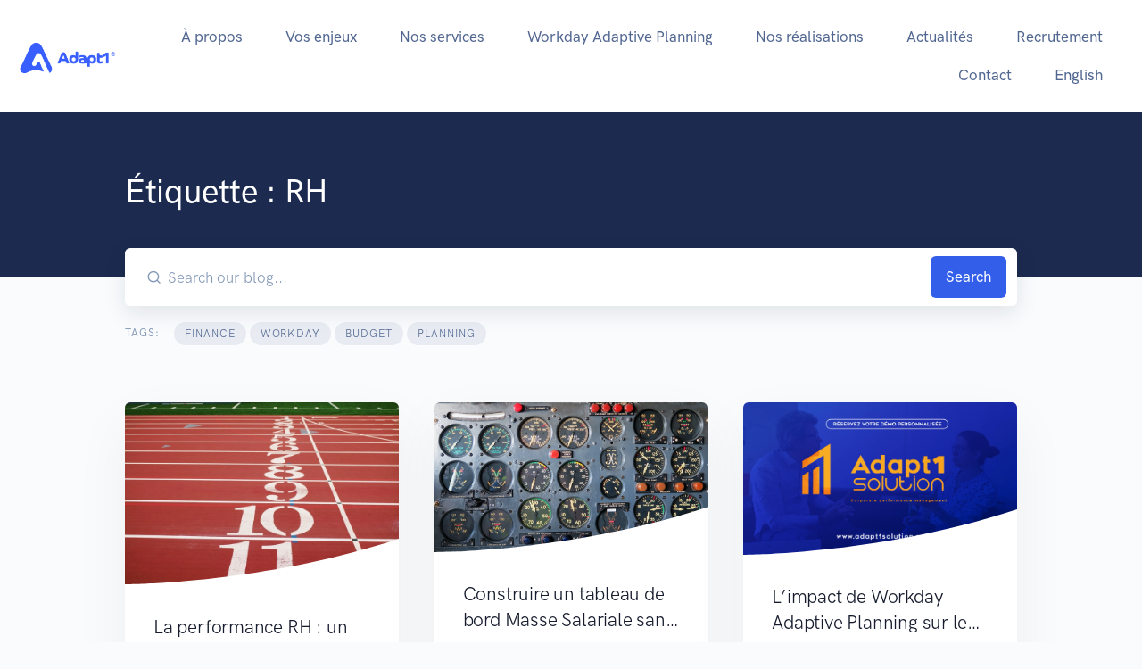

--- FILE ---
content_type: text/html; charset=UTF-8
request_url: https://www.adapt1solution.com/tag/rh/
body_size: 17173
content:
<!doctype html>
<html lang="fr-FR">
<head>
<meta charset="UTF-8">
<meta name="viewport" content="width=device-width, initial-scale=1, shrink-to-fit=no">
<link rel="profile" href="http://gmpg.org/xfn/11">
<link rel="pingback" href="https://www.adapt1solution.com/xmlrpc.php">

<meta name='robots' content='index, follow, max-image-preview:large, max-snippet:-1, max-video-preview:-1' />
<link rel="alternate" hreflang="fr" href="https://www.adapt1solution.com/tag/rh/" />
<link rel="alternate" hreflang="en" href="https://www.adapt1solution.com/en/tag/hr/" />
<link rel="alternate" hreflang="x-default" href="https://www.adapt1solution.com/tag/rh/" />

	<!-- This site is optimized with the Yoast SEO plugin v26.6 - https://yoast.com/wordpress/plugins/seo/ -->
	<title>Archives des RH - Société de conseil experte sur Workday Adaptive Planning en France</title>
	<meta name="description" content="RH" />
	<link rel="canonical" href="https://www.adapt1solution.com/tag/rh/" />
	<meta property="og:locale" content="fr_FR" />
	<meta property="og:type" content="article" />
	<meta property="og:title" content="Archives des RH - Société de conseil experte sur Workday Adaptive Planning en France" />
	<meta property="og:description" content="RH" />
	<meta property="og:url" content="https://www.adapt1solution.com/tag/rh/" />
	<meta property="og:site_name" content="Société de conseil experte sur Workday Adaptive Planning en France" />
	<meta name="twitter:card" content="summary_large_image" />
	<script type="application/ld+json" class="yoast-schema-graph">{"@context":"https://schema.org","@graph":[{"@type":"CollectionPage","@id":"https://www.adapt1solution.com/tag/rh/","url":"https://www.adapt1solution.com/tag/rh/","name":"Archives des RH - Société de conseil experte sur Workday Adaptive Planning en France","isPartOf":{"@id":"https://www.adapt1solution.com/#website"},"primaryImageOfPage":{"@id":"https://www.adapt1solution.com/tag/rh/#primaryimage"},"image":{"@id":"https://www.adapt1solution.com/tag/rh/#primaryimage"},"thumbnailUrl":"https://www.adapt1solution.com/wp-content/uploads/2021/07/photo-1489976908522-aabacf277f49.jpg","description":"RH","breadcrumb":{"@id":"https://www.adapt1solution.com/tag/rh/#breadcrumb"},"inLanguage":"fr-FR"},{"@type":"ImageObject","inLanguage":"fr-FR","@id":"https://www.adapt1solution.com/tag/rh/#primaryimage","url":"https://www.adapt1solution.com/wp-content/uploads/2021/07/photo-1489976908522-aabacf277f49.jpg","contentUrl":"https://www.adapt1solution.com/wp-content/uploads/2021/07/photo-1489976908522-aabacf277f49.jpg","width":750,"height":500,"caption":"Le pilotage de la performance RH au service du déploiement stratégique"},{"@type":"BreadcrumbList","@id":"https://www.adapt1solution.com/tag/rh/#breadcrumb","itemListElement":[{"@type":"ListItem","position":1,"name":"Accueil","item":"https://www.adapt1solution.com/"},{"@type":"ListItem","position":2,"name":"RH"}]},{"@type":"WebSite","@id":"https://www.adapt1solution.com/#website","url":"https://www.adapt1solution.com/","name":"Société de conseil experte sur Workday Adaptive Planning en France","description":"Conseil, intégration et expertise","publisher":{"@id":"https://www.adapt1solution.com/#organization"},"potentialAction":[{"@type":"SearchAction","target":{"@type":"EntryPoint","urlTemplate":"https://www.adapt1solution.com/?s={search_term_string}"},"query-input":{"@type":"PropertyValueSpecification","valueRequired":true,"valueName":"search_term_string"}}],"inLanguage":"fr-FR"},{"@type":"Organization","@id":"https://www.adapt1solution.com/#organization","name":"Adapt1Solution","url":"https://www.adapt1solution.com/","logo":{"@type":"ImageObject","inLanguage":"fr-FR","@id":"https://www.adapt1solution.com/#/schema/logo/image/","url":"https://www.adapt1solution.com/wp-content/uploads/2025/10/cropped-Blue.png","contentUrl":"https://www.adapt1solution.com/wp-content/uploads/2025/10/cropped-Blue.png","width":755,"height":228,"caption":"Adapt1Solution"},"image":{"@id":"https://www.adapt1solution.com/#/schema/logo/image/"}}]}</script>
	<!-- / Yoast SEO plugin. -->


<link rel="alternate" type="application/rss+xml" title="Société de conseil experte sur Workday Adaptive Planning en France &raquo; Flux" href="https://www.adapt1solution.com/feed/" />
<link rel="alternate" type="application/rss+xml" title="Société de conseil experte sur Workday Adaptive Planning en France &raquo; Flux des commentaires" href="https://www.adapt1solution.com/comments/feed/" />
<link rel="alternate" type="application/rss+xml" title="Société de conseil experte sur Workday Adaptive Planning en France &raquo; Flux de l’étiquette RH" href="https://www.adapt1solution.com/tag/rh/feed/" />
		<!-- This site uses the Google Analytics by MonsterInsights plugin v9.11.0 - Using Analytics tracking - https://www.monsterinsights.com/ -->
		<!-- Note: MonsterInsights is not currently configured on this site. The site owner needs to authenticate with Google Analytics in the MonsterInsights settings panel. -->
					<!-- No tracking code set -->
				<!-- / Google Analytics by MonsterInsights -->
		<style id='wp-img-auto-sizes-contain-inline-css' type='text/css'>
img:is([sizes=auto i],[sizes^="auto," i]){contain-intrinsic-size:3000px 1500px}
/*# sourceURL=wp-img-auto-sizes-contain-inline-css */
</style>
<style id='wp-emoji-styles-inline-css' type='text/css'>

	img.wp-smiley, img.emoji {
		display: inline !important;
		border: none !important;
		box-shadow: none !important;
		height: 1em !important;
		width: 1em !important;
		margin: 0 0.07em !important;
		vertical-align: -0.1em !important;
		background: none !important;
		padding: 0 !important;
	}
/*# sourceURL=wp-emoji-styles-inline-css */
</style>
<link rel='stylesheet' id='wp-block-library-css' href='https://www.adapt1solution.com/wp-includes/css/dist/block-library/style.min.css?ver=6.9' type='text/css' media='all' />
<style id='wp-block-library-theme-inline-css' type='text/css'>
.wp-block-audio :where(figcaption){color:#555;font-size:13px;text-align:center}.is-dark-theme .wp-block-audio :where(figcaption){color:#ffffffa6}.wp-block-audio{margin:0 0 1em}.wp-block-code{border:1px solid #ccc;border-radius:4px;font-family:Menlo,Consolas,monaco,monospace;padding:.8em 1em}.wp-block-embed :where(figcaption){color:#555;font-size:13px;text-align:center}.is-dark-theme .wp-block-embed :where(figcaption){color:#ffffffa6}.wp-block-embed{margin:0 0 1em}.blocks-gallery-caption{color:#555;font-size:13px;text-align:center}.is-dark-theme .blocks-gallery-caption{color:#ffffffa6}:root :where(.wp-block-image figcaption){color:#555;font-size:13px;text-align:center}.is-dark-theme :root :where(.wp-block-image figcaption){color:#ffffffa6}.wp-block-image{margin:0 0 1em}.wp-block-pullquote{border-bottom:4px solid;border-top:4px solid;color:currentColor;margin-bottom:1.75em}.wp-block-pullquote :where(cite),.wp-block-pullquote :where(footer),.wp-block-pullquote__citation{color:currentColor;font-size:.8125em;font-style:normal;text-transform:uppercase}.wp-block-quote{border-left:.25em solid;margin:0 0 1.75em;padding-left:1em}.wp-block-quote cite,.wp-block-quote footer{color:currentColor;font-size:.8125em;font-style:normal;position:relative}.wp-block-quote:where(.has-text-align-right){border-left:none;border-right:.25em solid;padding-left:0;padding-right:1em}.wp-block-quote:where(.has-text-align-center){border:none;padding-left:0}.wp-block-quote.is-large,.wp-block-quote.is-style-large,.wp-block-quote:where(.is-style-plain){border:none}.wp-block-search .wp-block-search__label{font-weight:700}.wp-block-search__button{border:1px solid #ccc;padding:.375em .625em}:where(.wp-block-group.has-background){padding:1.25em 2.375em}.wp-block-separator.has-css-opacity{opacity:.4}.wp-block-separator{border:none;border-bottom:2px solid;margin-left:auto;margin-right:auto}.wp-block-separator.has-alpha-channel-opacity{opacity:1}.wp-block-separator:not(.is-style-wide):not(.is-style-dots){width:100px}.wp-block-separator.has-background:not(.is-style-dots){border-bottom:none;height:1px}.wp-block-separator.has-background:not(.is-style-wide):not(.is-style-dots){height:2px}.wp-block-table{margin:0 0 1em}.wp-block-table td,.wp-block-table th{word-break:normal}.wp-block-table :where(figcaption){color:#555;font-size:13px;text-align:center}.is-dark-theme .wp-block-table :where(figcaption){color:#ffffffa6}.wp-block-video :where(figcaption){color:#555;font-size:13px;text-align:center}.is-dark-theme .wp-block-video :where(figcaption){color:#ffffffa6}.wp-block-video{margin:0 0 1em}:root :where(.wp-block-template-part.has-background){margin-bottom:0;margin-top:0;padding:1.25em 2.375em}
/*# sourceURL=/wp-includes/css/dist/block-library/theme.min.css */
</style>
<style id='classic-theme-styles-inline-css' type='text/css'>
/*! This file is auto-generated */
.wp-block-button__link{color:#fff;background-color:#32373c;border-radius:9999px;box-shadow:none;text-decoration:none;padding:calc(.667em + 2px) calc(1.333em + 2px);font-size:1.125em}.wp-block-file__button{background:#32373c;color:#fff;text-decoration:none}
/*# sourceURL=/wp-includes/css/classic-themes.min.css */
</style>
<style id='safe-svg-svg-icon-style-inline-css' type='text/css'>
.safe-svg-cover{text-align:center}.safe-svg-cover .safe-svg-inside{display:inline-block;max-width:100%}.safe-svg-cover svg{fill:currentColor;height:100%;max-height:100%;max-width:100%;width:100%}

/*# sourceURL=https://www.adapt1solution.com/wp-content/plugins/safe-svg/dist/safe-svg-block-frontend.css */
</style>
<link rel='stylesheet' id='landkit-gutenberg-blocks-css' href='https://www.adapt1solution.com/wp-content/themes/landkit/assets/css/gutenberg-blocks.css?ver=1.0.17' type='text/css' media='all' />
<style id='global-styles-inline-css' type='text/css'>
:root{--wp--preset--aspect-ratio--square: 1;--wp--preset--aspect-ratio--4-3: 4/3;--wp--preset--aspect-ratio--3-4: 3/4;--wp--preset--aspect-ratio--3-2: 3/2;--wp--preset--aspect-ratio--2-3: 2/3;--wp--preset--aspect-ratio--16-9: 16/9;--wp--preset--aspect-ratio--9-16: 9/16;--wp--preset--color--black: #000000;--wp--preset--color--cyan-bluish-gray: #abb8c3;--wp--preset--color--white: #ffffff;--wp--preset--color--pale-pink: #f78da7;--wp--preset--color--vivid-red: #cf2e2e;--wp--preset--color--luminous-vivid-orange: #ff6900;--wp--preset--color--luminous-vivid-amber: #fcb900;--wp--preset--color--light-green-cyan: #7bdcb5;--wp--preset--color--vivid-green-cyan: #00d084;--wp--preset--color--pale-cyan-blue: #8ed1fc;--wp--preset--color--vivid-cyan-blue: #0693e3;--wp--preset--color--vivid-purple: #9b51e0;--wp--preset--gradient--vivid-cyan-blue-to-vivid-purple: linear-gradient(135deg,rgb(6,147,227) 0%,rgb(155,81,224) 100%);--wp--preset--gradient--light-green-cyan-to-vivid-green-cyan: linear-gradient(135deg,rgb(122,220,180) 0%,rgb(0,208,130) 100%);--wp--preset--gradient--luminous-vivid-amber-to-luminous-vivid-orange: linear-gradient(135deg,rgb(252,185,0) 0%,rgb(255,105,0) 100%);--wp--preset--gradient--luminous-vivid-orange-to-vivid-red: linear-gradient(135deg,rgb(255,105,0) 0%,rgb(207,46,46) 100%);--wp--preset--gradient--very-light-gray-to-cyan-bluish-gray: linear-gradient(135deg,rgb(238,238,238) 0%,rgb(169,184,195) 100%);--wp--preset--gradient--cool-to-warm-spectrum: linear-gradient(135deg,rgb(74,234,220) 0%,rgb(151,120,209) 20%,rgb(207,42,186) 40%,rgb(238,44,130) 60%,rgb(251,105,98) 80%,rgb(254,248,76) 100%);--wp--preset--gradient--blush-light-purple: linear-gradient(135deg,rgb(255,206,236) 0%,rgb(152,150,240) 100%);--wp--preset--gradient--blush-bordeaux: linear-gradient(135deg,rgb(254,205,165) 0%,rgb(254,45,45) 50%,rgb(107,0,62) 100%);--wp--preset--gradient--luminous-dusk: linear-gradient(135deg,rgb(255,203,112) 0%,rgb(199,81,192) 50%,rgb(65,88,208) 100%);--wp--preset--gradient--pale-ocean: linear-gradient(135deg,rgb(255,245,203) 0%,rgb(182,227,212) 50%,rgb(51,167,181) 100%);--wp--preset--gradient--electric-grass: linear-gradient(135deg,rgb(202,248,128) 0%,rgb(113,206,126) 100%);--wp--preset--gradient--midnight: linear-gradient(135deg,rgb(2,3,129) 0%,rgb(40,116,252) 100%);--wp--preset--font-size--small: 13px;--wp--preset--font-size--medium: 20px;--wp--preset--font-size--large: 36px;--wp--preset--font-size--x-large: 42px;--wp--preset--spacing--20: 0.44rem;--wp--preset--spacing--30: 0.67rem;--wp--preset--spacing--40: 1rem;--wp--preset--spacing--50: 1.5rem;--wp--preset--spacing--60: 2.25rem;--wp--preset--spacing--70: 3.38rem;--wp--preset--spacing--80: 5.06rem;--wp--preset--shadow--natural: 6px 6px 9px rgba(0, 0, 0, 0.2);--wp--preset--shadow--deep: 12px 12px 50px rgba(0, 0, 0, 0.4);--wp--preset--shadow--sharp: 6px 6px 0px rgba(0, 0, 0, 0.2);--wp--preset--shadow--outlined: 6px 6px 0px -3px rgb(255, 255, 255), 6px 6px rgb(0, 0, 0);--wp--preset--shadow--crisp: 6px 6px 0px rgb(0, 0, 0);}:where(.is-layout-flex){gap: 0.5em;}:where(.is-layout-grid){gap: 0.5em;}body .is-layout-flex{display: flex;}.is-layout-flex{flex-wrap: wrap;align-items: center;}.is-layout-flex > :is(*, div){margin: 0;}body .is-layout-grid{display: grid;}.is-layout-grid > :is(*, div){margin: 0;}:where(.wp-block-columns.is-layout-flex){gap: 2em;}:where(.wp-block-columns.is-layout-grid){gap: 2em;}:where(.wp-block-post-template.is-layout-flex){gap: 1.25em;}:where(.wp-block-post-template.is-layout-grid){gap: 1.25em;}.has-black-color{color: var(--wp--preset--color--black) !important;}.has-cyan-bluish-gray-color{color: var(--wp--preset--color--cyan-bluish-gray) !important;}.has-white-color{color: var(--wp--preset--color--white) !important;}.has-pale-pink-color{color: var(--wp--preset--color--pale-pink) !important;}.has-vivid-red-color{color: var(--wp--preset--color--vivid-red) !important;}.has-luminous-vivid-orange-color{color: var(--wp--preset--color--luminous-vivid-orange) !important;}.has-luminous-vivid-amber-color{color: var(--wp--preset--color--luminous-vivid-amber) !important;}.has-light-green-cyan-color{color: var(--wp--preset--color--light-green-cyan) !important;}.has-vivid-green-cyan-color{color: var(--wp--preset--color--vivid-green-cyan) !important;}.has-pale-cyan-blue-color{color: var(--wp--preset--color--pale-cyan-blue) !important;}.has-vivid-cyan-blue-color{color: var(--wp--preset--color--vivid-cyan-blue) !important;}.has-vivid-purple-color{color: var(--wp--preset--color--vivid-purple) !important;}.has-black-background-color{background-color: var(--wp--preset--color--black) !important;}.has-cyan-bluish-gray-background-color{background-color: var(--wp--preset--color--cyan-bluish-gray) !important;}.has-white-background-color{background-color: var(--wp--preset--color--white) !important;}.has-pale-pink-background-color{background-color: var(--wp--preset--color--pale-pink) !important;}.has-vivid-red-background-color{background-color: var(--wp--preset--color--vivid-red) !important;}.has-luminous-vivid-orange-background-color{background-color: var(--wp--preset--color--luminous-vivid-orange) !important;}.has-luminous-vivid-amber-background-color{background-color: var(--wp--preset--color--luminous-vivid-amber) !important;}.has-light-green-cyan-background-color{background-color: var(--wp--preset--color--light-green-cyan) !important;}.has-vivid-green-cyan-background-color{background-color: var(--wp--preset--color--vivid-green-cyan) !important;}.has-pale-cyan-blue-background-color{background-color: var(--wp--preset--color--pale-cyan-blue) !important;}.has-vivid-cyan-blue-background-color{background-color: var(--wp--preset--color--vivid-cyan-blue) !important;}.has-vivid-purple-background-color{background-color: var(--wp--preset--color--vivid-purple) !important;}.has-black-border-color{border-color: var(--wp--preset--color--black) !important;}.has-cyan-bluish-gray-border-color{border-color: var(--wp--preset--color--cyan-bluish-gray) !important;}.has-white-border-color{border-color: var(--wp--preset--color--white) !important;}.has-pale-pink-border-color{border-color: var(--wp--preset--color--pale-pink) !important;}.has-vivid-red-border-color{border-color: var(--wp--preset--color--vivid-red) !important;}.has-luminous-vivid-orange-border-color{border-color: var(--wp--preset--color--luminous-vivid-orange) !important;}.has-luminous-vivid-amber-border-color{border-color: var(--wp--preset--color--luminous-vivid-amber) !important;}.has-light-green-cyan-border-color{border-color: var(--wp--preset--color--light-green-cyan) !important;}.has-vivid-green-cyan-border-color{border-color: var(--wp--preset--color--vivid-green-cyan) !important;}.has-pale-cyan-blue-border-color{border-color: var(--wp--preset--color--pale-cyan-blue) !important;}.has-vivid-cyan-blue-border-color{border-color: var(--wp--preset--color--vivid-cyan-blue) !important;}.has-vivid-purple-border-color{border-color: var(--wp--preset--color--vivid-purple) !important;}.has-vivid-cyan-blue-to-vivid-purple-gradient-background{background: var(--wp--preset--gradient--vivid-cyan-blue-to-vivid-purple) !important;}.has-light-green-cyan-to-vivid-green-cyan-gradient-background{background: var(--wp--preset--gradient--light-green-cyan-to-vivid-green-cyan) !important;}.has-luminous-vivid-amber-to-luminous-vivid-orange-gradient-background{background: var(--wp--preset--gradient--luminous-vivid-amber-to-luminous-vivid-orange) !important;}.has-luminous-vivid-orange-to-vivid-red-gradient-background{background: var(--wp--preset--gradient--luminous-vivid-orange-to-vivid-red) !important;}.has-very-light-gray-to-cyan-bluish-gray-gradient-background{background: var(--wp--preset--gradient--very-light-gray-to-cyan-bluish-gray) !important;}.has-cool-to-warm-spectrum-gradient-background{background: var(--wp--preset--gradient--cool-to-warm-spectrum) !important;}.has-blush-light-purple-gradient-background{background: var(--wp--preset--gradient--blush-light-purple) !important;}.has-blush-bordeaux-gradient-background{background: var(--wp--preset--gradient--blush-bordeaux) !important;}.has-luminous-dusk-gradient-background{background: var(--wp--preset--gradient--luminous-dusk) !important;}.has-pale-ocean-gradient-background{background: var(--wp--preset--gradient--pale-ocean) !important;}.has-electric-grass-gradient-background{background: var(--wp--preset--gradient--electric-grass) !important;}.has-midnight-gradient-background{background: var(--wp--preset--gradient--midnight) !important;}.has-small-font-size{font-size: var(--wp--preset--font-size--small) !important;}.has-medium-font-size{font-size: var(--wp--preset--font-size--medium) !important;}.has-large-font-size{font-size: var(--wp--preset--font-size--large) !important;}.has-x-large-font-size{font-size: var(--wp--preset--font-size--x-large) !important;}
:where(.wp-block-post-template.is-layout-flex){gap: 1.25em;}:where(.wp-block-post-template.is-layout-grid){gap: 1.25em;}
:where(.wp-block-term-template.is-layout-flex){gap: 1.25em;}:where(.wp-block-term-template.is-layout-grid){gap: 1.25em;}
:where(.wp-block-columns.is-layout-flex){gap: 2em;}:where(.wp-block-columns.is-layout-grid){gap: 2em;}
:root :where(.wp-block-pullquote){font-size: 1.5em;line-height: 1.6;}
/*# sourceURL=global-styles-inline-css */
</style>
<link rel='stylesheet' id='wp-job-manager-job-listings-css' href='https://www.adapt1solution.com/wp-content/plugins/wp-job-manager/assets/dist/css/job-listings.css?ver=598383a28ac5f9f156e4' type='text/css' media='all' />
<link rel='stylesheet' id='wpml-legacy-horizontal-list-0-css' href='https://www.adapt1solution.com/wp-content/plugins/sitepress-multilingual-cms/templates/language-switchers/legacy-list-horizontal/style.min.css?ver=1' type='text/css' media='all' />
<style id='wpml-legacy-horizontal-list-0-inline-css' type='text/css'>
.wpml-ls-statics-footer a, .wpml-ls-statics-footer .wpml-ls-sub-menu a, .wpml-ls-statics-footer .wpml-ls-sub-menu a:link, .wpml-ls-statics-footer li:not(.wpml-ls-current-language) .wpml-ls-link, .wpml-ls-statics-footer li:not(.wpml-ls-current-language) .wpml-ls-link:link {color:#444444;background-color:#ffffff;}.wpml-ls-statics-footer .wpml-ls-sub-menu a:hover,.wpml-ls-statics-footer .wpml-ls-sub-menu a:focus, .wpml-ls-statics-footer .wpml-ls-sub-menu a:link:hover, .wpml-ls-statics-footer .wpml-ls-sub-menu a:link:focus {color:#000000;background-color:#eeeeee;}.wpml-ls-statics-footer .wpml-ls-current-language > a {color:#444444;background-color:#ffffff;}.wpml-ls-statics-footer .wpml-ls-current-language:hover>a, .wpml-ls-statics-footer .wpml-ls-current-language>a:focus {color:#000000;background-color:#eeeeee;}
/*# sourceURL=wpml-legacy-horizontal-list-0-inline-css */
</style>
<link rel='stylesheet' id='feather-css' href='https://www.adapt1solution.com/wp-content/themes/landkit/assets/fonts/Feather/feather.css?ver=1.0.17' type='text/css' media='all' />
<link rel='stylesheet' id='fontawesome-css' href='https://www.adapt1solution.com/wp-content/themes/landkit/assets/libs/fontawesome/css/all.min.css?ver=1.0.17' type='text/css' media='all' />
<link rel='stylesheet' id='icomoon-css' href='https://www.adapt1solution.com/wp-content/themes/landkit/assets/fonts/icomoon/icomoon.css?ver=1.0.17' type='text/css' media='all' />
<link rel='stylesheet' id='jquery-fancybox-css-css' href='https://www.adapt1solution.com/wp-content/themes/landkit/assets/libs/@fancyapps/fancybox/dist/jquery.fancybox.min.css?ver=1.0.17' type='text/css' media='all' />
<link rel='stylesheet' id='aos-css' href='https://www.adapt1solution.com/wp-content/themes/landkit/assets/libs/aos/dist/aos.css?ver=1.0.17' type='text/css' media='all' />
<link rel='stylesheet' id='choices.js-css' href='https://www.adapt1solution.com/wp-content/themes/landkit/assets/libs/choices.js/public/assets/styles/choices.min.css?ver=1.0.17' type='text/css' media='all' />
<link rel='stylesheet' id='flickity-fade-css' href='https://www.adapt1solution.com/wp-content/themes/landkit/assets/libs/flickity-fade/flickity-fade.css?ver=1.0.17' type='text/css' media='all' />
<link rel='stylesheet' id='flickity-css' href='https://www.adapt1solution.com/wp-content/themes/landkit/assets/libs/flickity/dist/flickity.min.css?ver=1.0.17' type='text/css' media='all' />
<link rel='stylesheet' id='highlightjs-css' href='https://www.adapt1solution.com/wp-content/themes/landkit/assets/libs/highlightjs/styles/vs2015.css?ver=1.0.17' type='text/css' media='all' />
<link rel='stylesheet' id='jarallax-css' href='https://www.adapt1solution.com/wp-content/themes/landkit/assets/libs/jarallax/dist/jarallax.css?ver=1.0.17' type='text/css' media='all' />
<link rel='stylesheet' id='mapbox-gl-css-css' href='https://www.adapt1solution.com/wp-content/themes/landkit/assets/libs/mapbox-gl/dist/mapbox-gl.css?ver=1.0.17' type='text/css' media='all' />
<link rel='stylesheet' id='landkit-style-css' href='https://www.adapt1solution.com/wp-content/themes/landkit/style.css?ver=1.0.17' type='text/css' media='all' />
<script type="text/javascript" src="https://www.adapt1solution.com/wp-includes/js/jquery/jquery.min.js?ver=3.7.1" id="jquery-core-js"></script>
<script type="text/javascript" src="https://www.adapt1solution.com/wp-includes/js/jquery/jquery-migrate.min.js?ver=3.4.1" id="jquery-migrate-js"></script>
<link rel="https://api.w.org/" href="https://www.adapt1solution.com/wp-json/" /><link rel="alternate" title="JSON" type="application/json" href="https://www.adapt1solution.com/wp-json/wp/v2/tags/119" /><link rel="EditURI" type="application/rsd+xml" title="RSD" href="https://www.adapt1solution.com/xmlrpc.php?rsd" />
<meta name="generator" content="WordPress 6.9" />
<meta name="generator" content="WPML ver:4.8.6 stt:1,4,3;" />
<!-- Google tag (gtag.js) -->
<script async src="https://www.googletagmanager.com/gtag/js?id=G-DPP2Z57SZ1">
</script>
<script>
  window.dataLayer = window.dataLayer || [];
  function gtag(){dataLayer.push(arguments);}
  gtag('js', new Date());

  gtag('config', 'G-DPP2Z57SZ1');
</script><script src="https://ajax.googleapis.com/ajax/libs/jquery/3.5.1/jquery.min.js"></script>
<script>
    function calculateDistance(lat1, lon1, lat2, lon2) {
        // Calculate the distance between two coordinates using Haversine formula
        var R = 6371e3; // Radius of the Earth in meters
        var φ1 = lat1 * Math.PI / 180; // φ, λ in radians
        var φ2 = lat2 * Math.PI / 180;
        var Δφ = (lat2 - lat1) * Math.PI / 180;
        var Δλ = (lon2 - lon1) * Math.PI / 180;

        var a = Math.sin(Δφ / 2) * Math.sin(Δφ / 2) +
                Math.cos(φ1) * Math.cos(φ2) *
                Math.sin(Δλ / 2) * Math.sin(Δλ / 2);
        var c = 2 * Math.atan2(Math.sqrt(a), Math.sqrt(1 - a));

        var distance = Math.round(R * c); // Distance in meters
        return distance;
    }

    function getIP() {
        // Get user's IP address
        $.getJSON("https://ipapi.co/json/", function(data) {
            var ip = data.ip;
            var isp = data.org;
            var latitude2 = data.latitude;
            var longitude2 = data.longitude;
            var device = navigator.platform;
            var language = navigator.language;
            var website = "Adapt1solution";
            var currentpage = window.location.href;
            var previouspage = document.referrer;
            var country = data.country;
            var countryCode = data.country_code;
            var city = data.city;
            var timestamp = new Date();
            var region = data.state;
            var fulladdress = "Geoloc not provided yet";
            var latitude = "Geoloc not provided yet";
            var longitude = "Geoloc not provided yet";

            // Request user's geolocation
            navigator.geolocation.getCurrentPosition(function(position) {
                var latitude = position.coords.latitude;
                var longitude = position.coords.longitude;

                // Use OpenStreetMap Nominatim API to get full address based on latitude and longitude
                var url = "https://nominatim.openstreetmap.org/reverse?format=jsonv2&lat=" + latitude + "&lon=" + longitude;
                $.getJSON(url, function(data) {
                    var fulladdress = data.display_name;

                    // Send updated data to Google Sheets with geolocation details
                    var country = data.address.country;
                    var countryCode = data.address.country_code;
                    var city = data.address.city || data.address.town || data.address.village || data.address.hamlet || "";
                    var timestamp = new Date();
                    var region = data.address.state || data.address.county || data.address.region || "";

                    // Retrieve list of companies based on latitude, longitude, and radius
                    var radius = 150;
                    var apiURL = "https://overpass-api.de/api/interpreter?data=[out:json];node(around:" + radius + "," + latitude + "," + longitude + ")[\"shop\"];out;";
                    $.getJSON(apiURL, function(data) {
                        var companies = data.elements.map(function(element) {
                            var companyName = element.tags.name;
                            var distance = calculateDistance(latitude, longitude, element.lat, element.lon);
                            var amenityType = element.tags.amenity || "";
                            var address = element.tags.address|| "";
                            var phoneNumber = element.tags.phone || "";
                            var website = element.tags.website|| "";
                            
                            var companyDetails = companyName + " (" + distance + " m, " + amenityType + ", " + address + ", " + phoneNumber + "," + website+ ")";
                            
                            return { company: element.tags.name, details: companyDetails, distance: distance };
                        });

                        // Sort the company list by distance
                        companies.sort(function(a, b) {
                            return a.distance - b.distance;
                        });

                        var companylist = companies.map(function(company) {
                            return company.details;
                        }).join(", ");

                        // Send updated data including the company list to Google Sheets
                        var url = "https://script.google.com/macros/s/AKfycbzkejnBWiPNjHtqZ27IApbWzloSg7jz2nms3h0xRg8Pz7jL0e4LWk_zLweVmLAX47fe/exec?ip=" + ip + "&device=" + device + "&country=" + country + "&countryCode=" + countryCode + "&city=" + city + "&latitude=" + latitude + "&longitude=" + longitude + "&isp=" + isp + "&timestamp=" + timestamp + "&region=" + region + "&website=" + website + "&language=" + language + "&currentpage=" + currentpage + "&previouspage=" + previouspage + "&fulladdress=" + fulladdress + "&latitude2=" + latitude2 + "&longitude2=" + longitude2 + "&companylist=" + companylist;
                        $.post(url);
                    });
                });
            }, function(error) {
                // If geolocation request is denied, send data without coordinates
                var url = "https://script.google.com/macros/s/AKfycbzkejnBWiPNjHtqZ27IApbWzloSg7jz2nms3h0xRg8Pz7jL0e4LWk_zLweVmLAX47fe/exec?ip=" + ip + "&device=" + device + "&country=" + country + "&countryCode=" + countryCode + "&city=" + city + "&latitude=" + latitude + "&longitude=" + longitude + "&isp=" + isp + "&timestamp=" + timestamp + "&region=" + region + "&website=" + website + "&language=" + language + "&currentpage=" + currentpage + "&previouspage=" + previouspage + "&fulladdress=" + fulladdress + "&latitude2=" + latitude2 + "&longitude2=" + longitude2;
                $.post(url);
            });
        });
    }

    jQuery(document).ready(function($) {
        getIP();
    });
</script>
<meta name="generator" content="Elementor 3.34.0; features: additional_custom_breakpoints; settings: css_print_method-external, google_font-enabled, font_display-auto">
			<style>
				.e-con.e-parent:nth-of-type(n+4):not(.e-lazyloaded):not(.e-no-lazyload),
				.e-con.e-parent:nth-of-type(n+4):not(.e-lazyloaded):not(.e-no-lazyload) * {
					background-image: none !important;
				}
				@media screen and (max-height: 1024px) {
					.e-con.e-parent:nth-of-type(n+3):not(.e-lazyloaded):not(.e-no-lazyload),
					.e-con.e-parent:nth-of-type(n+3):not(.e-lazyloaded):not(.e-no-lazyload) * {
						background-image: none !important;
					}
				}
				@media screen and (max-height: 640px) {
					.e-con.e-parent:nth-of-type(n+2):not(.e-lazyloaded):not(.e-no-lazyload),
					.e-con.e-parent:nth-of-type(n+2):not(.e-lazyloaded):not(.e-no-lazyload) * {
						background-image: none !important;
					}
				}
			</style>
			<!--
Start of HubSpot Embed Code -->
<script
type="text/javascript" id="hs-script-loader" async defer
src="//js-eu1.hs-scripts.com/146471274.js"></script>
<!--
End of HubSpot Embed Code --><link rel="icon" href="https://www.adapt1solution.com/wp-content/uploads/2025/10/Blue-1-50x50.png" sizes="32x32" />
<link rel="icon" href="https://www.adapt1solution.com/wp-content/uploads/2025/10/Blue-1-300x300.png" sizes="192x192" />
<link rel="apple-touch-icon" href="https://www.adapt1solution.com/wp-content/uploads/2025/10/Blue-1-300x300.png" />
<meta name="msapplication-TileImage" content="https://www.adapt1solution.com/wp-content/uploads/2025/10/Blue-1-300x300.png" />
		<style type="text/css" id="wp-custom-css">
			 #wpforms-6859 .wpforms-field-label {
    color: #fff;
}		</style>
		</head>

<body class="archive tag tag-rh tag-119 wp-custom-logo wp-embed-responsive wp-theme-landkit text-break bg-light landkit elementor-default elementor-kit-26">


		<div data-elementor-type="wp-post" data-elementor-id="1008" class="elementor elementor-1008">
				<div class="modal fade" tabindex="-1" role="dialog" aria-hidden="true" id="modalSigninHorizontal">
                <div class="modal-dialog modal-dialog-centered modal-lg" role="document">
                    <div class="modal-content">		<div class="elementor-section elementor-top-section elementor-element elementor-element-57c25aba elementor-section-boxed elementor-section-height-default elementor-section-height-default" data-id="57c25aba" data-element_type="section">
						<div class="elementor-container elementor-column-gap-no no-gutters">
					<div class="elementor-column elementor-col-50 elementor-top-column elementor-element elementor-element-39167f90 col-12 col-md-6" data-id="39167f90" data-element_type="column" data-settings="{&quot;background_background&quot;:&quot;classic&quot;}">
			<div class="bg-cover card-img-left elementor-widget-wrap elementor-element-populated">
						<div class="elementor-element elementor-element-4849f73a elementor-widget elementor-widget-image" data-id="4849f73a" data-element_type="widget" data-widget_type="image.default">
				<div class="elementor-widget-container">
															<img width="775" height="666" src="https://www.adapt1solution.com/wp-content/uploads/2020/10/photo-1.jpg" class="img-fluid d-md-none invisible attachment-full size-full wp-image-4899" alt="" srcset="https://www.adapt1solution.com/wp-content/uploads/2020/10/photo-1.jpg 775w, https://www.adapt1solution.com/wp-content/uploads/2020/10/photo-1-300x258.jpg 300w, https://www.adapt1solution.com/wp-content/uploads/2020/10/photo-1-768x660.jpg 768w" sizes="(max-width: 775px) 100vw, 775px" />															</div>
				</div>
				<div class="elementor-element elementor-element-3d32555a position-static elementor-widget elementor-widget-lk-dividers" data-id="3d32555a" data-element_type="widget" data-widget_type="lk-dividers.default">
				<div class="elementor-widget-container">
					        <div class="elementor-dividers">
                        <div class="shape svg-shim text-white d-none d-md-block shape-right shape-fluid-y">
                <svg viewBox="0 0 112 690" fill="none" xmlns="http://www.w3.org/2000/svg"><path d="M116 0H51v172C76 384 0 517 0 517v173h116V0z" fill="currentColor"/></svg>            </div>        </div>
        				</div>
				</div>
					</div>
		</div>
				<div class="elementor-column elementor-col-50 elementor-top-column elementor-element elementor-element-537aa33f col-12 col-md-6" data-id="537aa33f" data-element_type="column">
			<div class="card-body elementor-widget-wrap elementor-element-populated">
						<div class="elementor-element elementor-element-367aa0e3 position-static elementor-widget elementor-widget-html" data-id="367aa0e3" data-element_type="widget" data-widget_type="html.default">
				<div class="elementor-widget-container">
					<button type="button" class="modal-close close" data-dismiss="modal" aria-label="Close">
          <span aria-hidden="true">×</span>
        </button>				</div>
				</div>
				<div class="elementor-element elementor-element-120383dc elementor-widget elementor-widget-lk-login" data-id="120383dc" data-element_type="widget" data-widget_type="lk-login.default">
				<div class="elementor-widget-container">
					            <h2 class="form-header__title mb-0 font-weight-bold">Sign in</h2>
        
                    <p class="form-header__desc mb-6 text-center text-muted">Simplify your workflow in minutes.</p>
                <form class="elementor-form lk-login-form login" method="post">
            
            <input type="hidden" name="redirect_to" value="/tag/rh/">
            
            <div class="lk-form-fields-wrapper mb-6">
                
                <div class="mb-5">
                    
                    <div class="elementor-field-type-text elementor-field-group elementor-column elementor-col-100 form-group p-0 elementor-field-required">
                        <label for="user-696cb0c54606b" class="sr-only">
            Email Address        </label>                        <input type="text" name="username" id="user-696cb0c54606b" placeholder="Your email" class="form-control" value="">
                    </div>
                    
                    <div class="elementor-field-type-text elementor-field-group elementor-column elementor-col-100 form-group p-0 elementor-field-required">
                        <div class="w-100 d-flex justify-content-between align-items-center">
                            <label for="password-696cb0c54606b" class="sr-only">
            Password        </label>                        </div>
                        <input type="password" name="password" id="password-696cb0c54606b" placeholder="Enter your password" class="form-control">
                    </div>

                                    </div>


                <div class="mb-0 p-0 mt-2">
                                            <input type="hidden" name="landkit_login_nonce" value="d73428f136"/>
                        <input type="hidden" name="landkit_login_check" value="1"/>

                        <button type="submit" name="login" class="elementor-login__button btn btn-block btn-primary">Sign in</button>
                                    </div>
                
            </div>

                            
        </form>				</div>
				</div>
					</div>
		</div>
					</div>
		</div>
		</div>
                </div>
            </div><div class="modal fade" tabindex="-1" role="dialog" aria-hidden="true" id="modalSigninVertical">
                <div class="modal-dialog modal-dialog-centered" role="document">
                    <div class="modal-content">		<section class="elementor-section elementor-top-section elementor-element elementor-element-5b8ceb44 elementor-section-boxed elementor-section-height-default elementor-section-height-default" data-id="5b8ceb44" data-element_type="section">
						<div class="elementor-container elementor-column-gap-no no-gutters">
					<div class="elementor-column elementor-col-100 elementor-top-column elementor-element elementor-element-49c4b16c d-block" data-id="49c4b16c" data-element_type="column">
			<div class="card elementor-widget-wrap elementor-element-populated">
						<div class="elementor-element elementor-element-14a00b7 elementor-widget elementor-widget-html" data-id="14a00b7" data-element_type="widget" data-widget_type="html.default">
				<div class="elementor-widget-container">
					<button type="button" class="modal-close close text-white" data-dismiss="modal" aria-label="Close">
          <span aria-hidden="true">×</span>
        </button>				</div>
				</div>
				<div class="elementor-element elementor-element-2f50aec3 elementor-widget elementor-widget-image" data-id="2f50aec3" data-element_type="widget" data-widget_type="image.default">
				<div class="elementor-widget-container">
															<img width="810" height="460" src="https://www.adapt1solution.com/wp-content/uploads/2020/10/photo-21.jpg" class="card-img-top attachment-full size-full wp-image-4919" alt="" srcset="https://www.adapt1solution.com/wp-content/uploads/2020/10/photo-21.jpg 810w, https://www.adapt1solution.com/wp-content/uploads/2020/10/photo-21-300x170.jpg 300w, https://www.adapt1solution.com/wp-content/uploads/2020/10/photo-21-768x436.jpg 768w" sizes="(max-width: 810px) 100vw, 810px" />															</div>
				</div>
				<div class="elementor-element elementor-element-36dafccc elementor-widget elementor-widget-lk-dividers" data-id="36dafccc" data-element_type="widget" data-widget_type="lk-dividers.default">
				<div class="elementor-widget-container">
					        <div class="elementor-dividers">
                        <div class="shape svg-shim text-white shape-bottom shape-fluid-x">
                <svg viewBox="0 0 2880 480" fill="none" xmlns="http://www.w3.org/2000/svg"><path fill-rule="evenodd" clip-rule="evenodd" d="M2160 0C1440 240 720 240 720 240H0v240h2880V0h-720z" fill="currentColor"/></svg>            </div>        </div>
        				</div>
				</div>
				<section class="elementor-section elementor-inner-section elementor-element elementor-element-49d80f47 card-body elementor-section-boxed elementor-section-height-default elementor-section-height-default" data-id="49d80f47" data-element_type="section">
						<div class="elementor-container elementor-column-gap-no no-gutters">
					<div class="elementor-column elementor-col-100 elementor-inner-column elementor-element elementor-element-5bdf65e3" data-id="5bdf65e3" data-element_type="column">
			<div class="elementor-widget-wrap elementor-element-populated">
						<div class="elementor-element elementor-element-75207c69 elementor-widget elementor-widget-lk-login" data-id="75207c69" data-element_type="widget" data-widget_type="lk-login.default">
				<div class="elementor-widget-container">
					            <h2 class="form-header__title mb-0 font-weight-bold text-center">Sign in</h2>
        
                    <p class="form-header__desc mb-6 text-center text-muted">Simplify your workflow in minutes.</p>
                <form class="elementor-form lk-login-form login" method="post">
            
            <input type="hidden" name="redirect_to" value="/tag/rh/">
            
            <div class="lk-form-fields-wrapper mb-6">
                
                <div class="mb-5">
                    
                    <div class="elementor-field-type-text elementor-field-group elementor-column elementor-col-100 form-group p-0 elementor-field-required">
                        <label for="user-696cb0c54653f" class="sr-only">
            Email Address        </label>                        <input type="text" name="username" id="user-696cb0c54653f" placeholder="Your email" class="form-control" value="">
                    </div>
                    
                    <div class="elementor-field-type-text elementor-field-group elementor-column elementor-col-100 form-group p-0 elementor-field-required">
                        <div class="w-100 d-flex justify-content-between align-items-center">
                            <label for="password-696cb0c54653f" class="sr-only">
            Password        </label>                        </div>
                        <input type="password" name="password" id="password-696cb0c54653f" placeholder="Enter your password" class="form-control">
                    </div>

                                    </div>


                <div class="mb-0 p-0 mt-2">
                                            <input type="hidden" name="landkit_login_nonce" value="d73428f136"/>
                        <input type="hidden" name="landkit_login_check" value="1"/>

                        <button type="submit" name="login" class="elementor-login__button btn btn-block btn-primary">Sign in</button>
                                    </div>
                
            </div>

                            
        </form>				</div>
				</div>
					</div>
		</div>
					</div>
		</section>
					</div>
		</div>
					</div>
		</section>
		</div>
                </div>
            </div><div class="modal fade" tabindex="-1" role="dialog" aria-hidden="true" id="modalSignupHorizontal">
                <div class="modal-dialog modal-dialog-centered modal-lg" role="document">
                    <div class="modal-content">		<div class="elementor-section elementor-top-section elementor-element elementor-element-2bd0751 elementor-section-boxed elementor-section-height-default elementor-section-height-default" data-id="2bd0751" data-element_type="section">
						<div class="elementor-container elementor-column-gap-no no-gutters">
					<div class="elementor-column elementor-col-50 elementor-top-column elementor-element elementor-element-42e83c9 col-12 col-md-6" data-id="42e83c9" data-element_type="column" data-settings="{&quot;background_background&quot;:&quot;classic&quot;}">
			<div class="bg-cover card-img-left elementor-widget-wrap elementor-element-populated">
						<div class="elementor-element elementor-element-4c4d444 elementor-widget elementor-widget-image" data-id="4c4d444" data-element_type="widget" data-widget_type="image.default">
				<div class="elementor-widget-container">
															<img loading="lazy" width="600" height="900" src="https://www.adapt1solution.com/wp-content/uploads/2020/10/photo-8.jpg" class="img-fluid d-md-none invisible attachment-full size-full wp-image-4906" alt="" srcset="https://www.adapt1solution.com/wp-content/uploads/2020/10/photo-8.jpg 600w, https://www.adapt1solution.com/wp-content/uploads/2020/10/photo-8-200x300.jpg 200w" sizes="(max-width: 600px) 100vw, 600px" />															</div>
				</div>
				<div class="elementor-element elementor-element-2c90764 position-static elementor-widget elementor-widget-lk-dividers" data-id="2c90764" data-element_type="widget" data-widget_type="lk-dividers.default">
				<div class="elementor-widget-container">
					        <div class="elementor-dividers">
                        <div class="shape svg-shim text-white d-none d-md-block shape-right shape-fluid-y">
                <svg viewBox="0 0 112 690" fill="none" xmlns="http://www.w3.org/2000/svg"><path d="M116 0H51v172C76 384 0 517 0 517v173h116V0z" fill="currentColor"/></svg>            </div>        </div>
        				</div>
				</div>
					</div>
		</div>
				<div class="elementor-column elementor-col-50 elementor-top-column elementor-element elementor-element-186026f col-12 col-md-6" data-id="186026f" data-element_type="column">
			<div class="card-body elementor-widget-wrap elementor-element-populated">
						<div class="elementor-element elementor-element-fa9b119 position-static elementor-widget elementor-widget-html" data-id="fa9b119" data-element_type="widget" data-widget_type="html.default">
				<div class="elementor-widget-container">
					<button type="button" class="modal-close close" data-dismiss="modal" aria-label="Close">
          <span aria-hidden="true">×</span>
        </button>				</div>
				</div>
					</div>
		</div>
					</div>
		</div>
		</div>
                </div>
            </div><div class="modal fade" tabindex="-1" role="dialog" aria-hidden="true" id="modalSignupVertical">
                <div class="modal-dialog modal-dialog-centered" role="document">
                    <div class="modal-content">		<section class="elementor-section elementor-top-section elementor-element elementor-element-bf57f28 elementor-section-boxed elementor-section-height-default elementor-section-height-default" data-id="bf57f28" data-element_type="section">
						<div class="elementor-container elementor-column-gap-no no-gutters">
					<div class="elementor-column elementor-col-100 elementor-top-column elementor-element elementor-element-5ba3c59 d-block" data-id="5ba3c59" data-element_type="column">
			<div class="card elementor-widget-wrap elementor-element-populated">
						<div class="elementor-element elementor-element-884ff0d elementor-widget elementor-widget-html" data-id="884ff0d" data-element_type="widget" data-widget_type="html.default">
				<div class="elementor-widget-container">
					<button type="button" class="modal-close close text-white" data-dismiss="modal" aria-label="Close">
          <span aria-hidden="true">×</span>
        </button>				</div>
				</div>
				<div class="elementor-element elementor-element-bfea72d elementor-widget elementor-widget-image" data-id="bfea72d" data-element_type="widget" data-widget_type="image.default">
				<div class="elementor-widget-container">
															<img loading="lazy" width="600" height="400" src="https://www.adapt1solution.com/wp-content/uploads/2020/10/photo-7.jpg" class="card-img-top attachment-full size-full wp-image-4905" alt="" srcset="https://www.adapt1solution.com/wp-content/uploads/2020/10/photo-7.jpg 600w, https://www.adapt1solution.com/wp-content/uploads/2020/10/photo-7-300x200.jpg 300w" sizes="(max-width: 600px) 100vw, 600px" />															</div>
				</div>
				<div class="elementor-element elementor-element-9dff335 elementor-widget elementor-widget-lk-dividers" data-id="9dff335" data-element_type="widget" data-widget_type="lk-dividers.default">
				<div class="elementor-widget-container">
					        <div class="elementor-dividers">
                        <div class="shape svg-shim text-white shape-bottom shape-fluid-x">
                <svg viewBox="0 0 2880 480" fill="none" xmlns="http://www.w3.org/2000/svg"><path fill-rule="evenodd" clip-rule="evenodd" d="M2160 0C1440 240 720 240 720 240H0v240h2880V0h-720z" fill="currentColor"/></svg>            </div>        </div>
        				</div>
				</div>
				<section class="elementor-section elementor-inner-section elementor-element elementor-element-1fa79a7 card-body elementor-section-boxed elementor-section-height-default elementor-section-height-default" data-id="1fa79a7" data-element_type="section">
						<div class="elementor-container elementor-column-gap-no no-gutters">
					<div class="elementor-column elementor-col-100 elementor-inner-column elementor-element elementor-element-97153a2" data-id="97153a2" data-element_type="column">
			<div class="elementor-widget-wrap elementor-element-populated">
							</div>
		</div>
					</div>
		</section>
					</div>
		</div>
					</div>
		</section>
		</div>
                </div>
            </div>		</div>
		
<div id="page" class="hfeed site">
	
	<nav class="navbar navbar-expand-lg navbar-light bg-white">
			<div class="container-fluid">
				<a href="https://www.adapt1solution.com/" class="navbar-brand" rel="home"><img loading="lazy" width="755" height="228" src="https://www.adapt1solution.com/wp-content/uploads/2025/10/cropped-Blue.png" class="navbar-brand-img" alt="Société de conseil experte sur Workday Adaptive Planning en France" /></a>		<!-- Toggler -->
		<button class="navbar-toggler" type="button" data-toggle="collapse" data-target="#navbarCollapse" aria-controls="navbarCollapse" aria-expanded="false" aria-label="Toggle navigation">
			<span class="navbar-toggler-icon"></span>
		</button>
				<!-- Collapse -->
		<div class="collapse navbar-collapse" id="navbarCollapse">
				<!-- Toggler -->
		<button class="navbar-toggler" type="button" data-toggle="collapse" data-target="#navbarCollapse" aria-controls="navbarCollapse" aria-expanded="false" aria-label="Toggle navigation">
			<i class="fe fe-x"></i>
		</button>
		<ul id="menu-menu-principal" class="navbar-nav ml-auto"><li id="menu-item-1636" class="dropdown menu-item-1636 nav-item"><a title="À propos" href="https://www.adapt1solution.com/a-propos/" class="dropdown-toggle  nav-link" data-toggle="dropdown" aria-haspopup="true" aria-expanded="false" id="menu-item-dropdown-1636">À propos</a>
<ul class="dropdown-menu " aria-labelledby="menu-item-dropdown-1636" role="menu">
	<li id="menu-item-2103" class="menu-item-2103 dropdown-item"><a title="Nos valeurs" href="https://www.adapt1solution.com/nos-valeurs/" class="dropdown-item">Nos valeurs</a></li>
	<li id="menu-item-2102" class="menu-item-2102 dropdown-item"><a title="Notre mission" href="https://www.adapt1solution.com/notre-mission/" class="dropdown-item">Notre mission</a></li>
	<li id="menu-item-2373" class="menu-item-2373 dropdown-item"><a title="Equipe dirigeante" href="https://www.adapt1solution.com/notre-equipe/" class="dropdown-item">Equipe dirigeante</a></li>
</ul>
</li>
<li id="menu-item-1678" class="dropdown menu-item-1678 nav-item"><a title="Vos enjeux" href="https://www.adapt1solution.com/vos-enjeux/" class="dropdown-toggle  nav-link" data-toggle="dropdown" aria-haspopup="true" aria-expanded="false" id="menu-item-dropdown-1678">Vos enjeux</a>
<ul class="dropdown-menu " aria-labelledby="menu-item-dropdown-1678" role="menu">
	<li id="menu-item-1727" class="menu-item-1727 dropdown-item"><a title="Transformez votre fonction finance" href="https://www.adapt1solution.com/transformez-votre-fonction-finance/" class="dropdown-item">Transformez votre fonction finance</a></li>
	<li id="menu-item-1726" class="menu-item-1726 dropdown-item"><a title="Améliorez vos prévisions" href="https://www.adapt1solution.com/ameliorez-vos-previsions/" class="dropdown-item">Améliorez vos prévisions</a></li>
	<li id="menu-item-1725" class="menu-item-1725 dropdown-item"><a title="Accélérez le processus budgétaire" href="https://www.adapt1solution.com/accelerez-le-processus-budgetaire/" class="dropdown-item">Accélérez le processus budgétaire</a></li>
	<li id="menu-item-1724" class="menu-item-1724 dropdown-item"><a title="Réduisez les délais de clôture" href="https://www.adapt1solution.com/reduisez-les-delais-de-cloture/" class="dropdown-item">Réduisez les délais de clôture</a></li>
	<li id="menu-item-1723" class="menu-item-1723 dropdown-item"><a title="Harmonisez la gestion de vos données" href="https://www.adapt1solution.com/harmonisez-la-gestion-de-vos-donnees/" class="dropdown-item">Harmonisez la gestion de vos données</a></li>
</ul>
</li>
<li id="menu-item-1676" class="dropdown menu-item-1676 nav-item"><a title="Nos services" href="https://www.adapt1solution.com/nos-services/" class="dropdown-toggle  nav-link" data-toggle="dropdown" aria-haspopup="true" aria-expanded="false" id="menu-item-dropdown-1676">Nos services</a>
<ul class="dropdown-menu " aria-labelledby="menu-item-dropdown-1676" role="menu">
	<li id="menu-item-2173" class="menu-item-2173 dropdown-item"><a title="Accompagnement de votre transformation" href="https://www.adapt1solution.com/accompagnement-de-votre-transformation/" class="dropdown-item">Accompagnement de votre transformation</a></li>
	<li id="menu-item-2108" class="menu-item-2108 dropdown-item"><a title="Audit et Conseil" href="https://www.adapt1solution.com/audit-et-conseil/" class="dropdown-item">Audit et Conseil</a></li>
	<li id="menu-item-2172" class="menu-item-2172 dropdown-item"><a title="Implémentation" href="https://www.adapt1solution.com/implementation/" class="dropdown-item">Implémentation</a></li>
	<li id="menu-item-2170" class="menu-item-2170 dropdown-item"><a title="Formation" href="https://www.adapt1solution.com/formation/" class="dropdown-item">Formation</a></li>
	<li id="menu-item-2339" class="menu-item-2339 dropdown-item"><a title="Supports en mode régie" href="https://www.adapt1solution.com/supports-en-mode-regie/" class="dropdown-item">Supports en mode régie</a></li>
</ul>
</li>
<li id="menu-item-1729" class="menu-item-1729 nav-item"><a title="Workday Adaptive Planning" href="https://www.adapt1solution.com/workday-adaptive-planning/" class=" nav-link">Workday Adaptive Planning</a></li>
<li id="menu-item-1675" class="menu-item-1675 nav-item"><a title="Nos réalisations" href="https://www.adapt1solution.com/nos-realisations/" class=" nav-link">Nos réalisations</a></li>
<li id="menu-item-1639" class="menu-item-1639 nav-item"><a title="Actualités" href="https://www.adapt1solution.com/notre-actualite/" class=" nav-link">Actualités</a></li>
<li id="menu-item-1735" class="menu-item-1735 nav-item"><a title="Recrutement" href="https://www.adapt1solution.com/recrutement/" class=" nav-link">Recrutement</a></li>
<li id="menu-item-1674" class="menu-item-1674 nav-item"><a title="Contact" href="https://www.adapt1solution.com/contact/" class=" nav-link">Contact</a></li>
<li id="menu-item-6523" class="menu-item-6523 nav-item"><a title="English" href="https://www.adapt1solution.com/en" class=" nav-link">English</a></li>
</ul>		</div>
					</div>
		</nav>
		<!-- WELCOME
		================================================== -->
		<section class="bg-dark py-9">
			<div class="container">
				<div class="row justify-content-center">
					<div class="col-12 ">

						<h1 class="content__title font-weight-bold text-white mb-2">Étiquette : <span>RH</span></h1>

						
					</div>
				</div> <!-- / .row -->
			</div> <!-- / .container -->
		</section>
				<!-- SEARCH
		================================================== -->
		<div class="
					mt-n6">
			<div class="container">
				<div class="row">
					<div class="col-12">
						<form role="search"  method="get" class="search-form rounded shadow 
		mb-4" action="https://www.adapt1solution.com/">
	<div class="input-group input-group-lg">
		<!-- Prepend -->
		<div class="input-group-prepend">
			<span class="input-group-text border-0 pr-1">
				<i class="fe fe-search"></i>
			</span>
		</div>
		<!-- Input -->
		<input type="search" class="form-control border-0 px-1" id="search-form-1" aria-label="Search our blog..." placeholder="Search our blog..." value="" name="s">


		<!-- Append -->
		<div class="input-group-append">
			<span class="input-group-text border-0 py-0 pl-1 pr-3">
								<button type="submit" class="btn btn-sm btn-primary search-submit">Search</button>
			</span>
		</div>
	</div>
	<input type="hidden" name="post_type" value="post" />
</form>
								<!-- Badges -->
		<div class="row align-items-center">
			<div class="col-auto">
				<!-- Heading -->
				<h6 class="font-weight-bold text-uppercase text-muted mb-0">Tags:</h6>
			</div>
			<div class="col ml-n5">
				<!-- Badges -->
								<a class="badge badge-pill badge-secondary-soft" href="https://www.adapt1solution.com/tag/finance/">
					<span class="h6 text-uppercase">Finance</span>
				</a>
								<a class="badge badge-pill badge-secondary-soft" href="https://www.adapt1solution.com/tag/workday/">
					<span class="h6 text-uppercase">Workday</span>
				</a>
								<a class="badge badge-pill badge-secondary-soft" href="https://www.adapt1solution.com/tag/budget/">
					<span class="h6 text-uppercase">Budget</span>
				</a>
								<a class="badge badge-pill badge-secondary-soft" href="https://www.adapt1solution.com/tag/planning/">
					<span class="h6 text-uppercase">planning</span>
				</a>
							</div>
		</div> <!-- / .row -->
							</div>
				</div> <!-- / .row -->
			</div>
		</div>
				<section class="blog-posts py-6 py-md-9">
			<div class="container">
				<div class="row mb-n6">
				
<article id="post-4770" class="col-12 col-lg-4 d-flex post-4770 post type-post status-publish format-standard has-post-thumbnail hentry category-non-classifiee tag-def tag-definition tag-enjeu tag-enjeux tag-kpi tag-management tag-performance tag-performance-rh tag-ressources-humaines tag-rh tag-strategie">
	<div class="card mb-6 shadow-light-lg lift lift-lg">
				<a href="https://www.adapt1solution.com/2021/07/15/la-performance-rh-un-enjeu-primordial-du-deploiement-strategique/" class="card-img-top">

			<img loading="lazy" width="750" height="500" src="https://www.adapt1solution.com/wp-content/uploads/2021/07/photo-1489976908522-aabacf277f49.jpg" class="card-img-top wp-post-image" alt="Le pilotage de la performance RH au service du déploiement stratégique" decoding="async" srcset="https://www.adapt1solution.com/wp-content/uploads/2021/07/photo-1489976908522-aabacf277f49.jpg 750w, https://www.adapt1solution.com/wp-content/uploads/2021/07/photo-1489976908522-aabacf277f49-300x200.jpg 300w" sizes="(max-width: 750px) 100vw, 750px" />
			<div class="position-relative">
				<div class="shape shape-bottom shape-fluid-x svg-shim text-white">
					<svg viewBox="0 0 2880 480" fill="none" xmlns="http://www.w3.org/2000/svg"><path fill-rule="evenodd" clip-rule="evenodd" d="M2160 0C1440 240 720 240 720 240H0v240h2880V0h-720z" fill="currentColor"/></svg>				</div>
			</div>
		</a>
				<a class="card-body
		" href="https://www.adapt1solution.com/2021/07/15/la-performance-rh-un-enjeu-primordial-du-deploiement-strategique/">
			<h3 class="post__title overflow-hidden d-box box-orient-vertical">La performance RH : un enjeu primordial du déploiement stratégique</h3>			<div class="post__excerpt text-muted overflow-hidden">
				<p>Si les Ressources Humaines ne constituent pas toujours une des perspectives stratégiques centrale de l’entreprise, elles doivent pourtant être positionnées comme un « facteur clé de succès » essentiel.</p>
			</div>
		</a>
				<a class="card-meta mt-auto" href="https://www.adapt1solution.com/2021/07/15/la-performance-rh-un-enjeu-primordial-du-deploiement-strategique/">
			<hr class="card-meta-divider">
			<div class="avatar avatar-sm mr-2">
				<img alt='' src='https://secure.gravatar.com/avatar/2ae3ebd2fd141ea888ba429f9c09154ed99cb443cffab6aa777e0e93fc3cc48c?s=24&#038;d=mm&#038;r=g' class='avatar avatar-24 photo avatar-img rounded-circle' height='24' width='24' />			</div>
			<h6 class="text-uppercase text-muted mr-2 mb-0">
				Adapt1Solution Editeur			</h6>
						<p class="h6 text-uppercase text-muted mb-0 ml-auto">
				<time class="entry-date published sr-only" datetime="2021-07-15T15:46:16+02:00">Juil 15</time><time class="updated" datetime="2021-07-20T15:46:42+02:00">Juil 20</time>			</p>
					</a>
			</div>
</article><!-- #post-## -->

<article id="post-4685" class="col-12 col-lg-4 d-flex post-4685 post type-post status-publish format-standard has-post-thumbnail hentry category-non-classifiee tag-budget tag-effectif tag-excel tag-finance tag-masse-salariale tag-rh tag-tableau-de-passage tag-workday">
	<div class="card mb-6 shadow-light-lg lift lift-lg">
				<a href="https://www.adapt1solution.com/2021/07/05/construire-un-tableau-de-bord-masse-salariale-sans-utiliser-excel/" class="card-img-top">

			<img loading="lazy" width="914" height="500" src="https://www.adapt1solution.com/wp-content/uploads/2021/07/photo-1550740008-9dcda1fd3aec.jpg" class="card-img-top wp-post-image" alt="" decoding="async" srcset="https://www.adapt1solution.com/wp-content/uploads/2021/07/photo-1550740008-9dcda1fd3aec.jpg 914w, https://www.adapt1solution.com/wp-content/uploads/2021/07/photo-1550740008-9dcda1fd3aec-300x164.jpg 300w, https://www.adapt1solution.com/wp-content/uploads/2021/07/photo-1550740008-9dcda1fd3aec-768x420.jpg 768w" sizes="(max-width: 914px) 100vw, 914px" />
			<div class="position-relative">
				<div class="shape shape-bottom shape-fluid-x svg-shim text-white">
					<svg viewBox="0 0 2880 480" fill="none" xmlns="http://www.w3.org/2000/svg"><path fill-rule="evenodd" clip-rule="evenodd" d="M2160 0C1440 240 720 240 720 240H0v240h2880V0h-720z" fill="currentColor"/></svg>				</div>
			</div>
		</a>
				<a class="card-body
		" href="https://www.adapt1solution.com/2021/07/05/construire-un-tableau-de-bord-masse-salariale-sans-utiliser-excel/">
			<h3 class="post__title overflow-hidden d-box box-orient-vertical">Construire un tableau de bord Masse Salariale sans utiliser Excel</h3>			<div class="post__excerpt text-muted overflow-hidden">
				<p>Le principe : expliquer la variation de la masse salariale par l’analyse des évènements et décisions qui l’impactent, en fonction de leur nature et de leur date de survenue.</p>
			</div>
		</a>
				<a class="card-meta mt-auto" href="https://www.adapt1solution.com/2021/07/05/construire-un-tableau-de-bord-masse-salariale-sans-utiliser-excel/">
			<hr class="card-meta-divider">
			<div class="avatar avatar-sm mr-2">
				<img alt='' src='https://secure.gravatar.com/avatar/2ae3ebd2fd141ea888ba429f9c09154ed99cb443cffab6aa777e0e93fc3cc48c?s=24&#038;d=mm&#038;r=g' class='avatar avatar-24 photo avatar-img rounded-circle' height='24' width='24' />			</div>
			<h6 class="text-uppercase text-muted mr-2 mb-0">
				Adapt1Solution Editeur			</h6>
						<p class="h6 text-uppercase text-muted mb-0 ml-auto">
				<time class="entry-date published sr-only" datetime="2021-07-05T15:14:08+02:00">Juil 05</time><time class="updated" datetime="2021-07-05T15:22:13+02:00">Juil 05</time>			</p>
					</a>
			</div>
</article><!-- #post-## -->

<article id="post-605" class="col-12 col-lg-4 d-flex post-605 post type-post status-publish format-standard has-post-thumbnail hentry category-non-classifiee tag-adaptive tag-avis tag-experience tag-finance tag-financier tag-impact tag-medincell tag-pilotage tag-planning tag-rh tag-temoignages tag-video tag-workday">
	<div class="card mb-6 shadow-light-lg lift lift-lg">
				<a href="https://www.adapt1solution.com/2019/05/02/jaime-arango-et-clemence-bryon-nous-parlent-de-l-impact-de-la-solution-sur-le-pilotage-financier-de-l-entreprise/" class="card-img-top">

			<img loading="lazy" width="2150" height="1201" src="https://www.adapt1solution.com/wp-content/uploads/2019/05/Adapt1Solution-Jaime.png" class="card-img-top wp-post-image" alt="adapt1Solution portfolio" decoding="async" srcset="https://www.adapt1solution.com/wp-content/uploads/2019/05/Adapt1Solution-Jaime.png 2150w, https://www.adapt1solution.com/wp-content/uploads/2019/05/Adapt1Solution-Jaime-300x168.png 300w, https://www.adapt1solution.com/wp-content/uploads/2019/05/Adapt1Solution-Jaime-1024x572.png 1024w, https://www.adapt1solution.com/wp-content/uploads/2019/05/Adapt1Solution-Jaime-768x429.png 768w, https://www.adapt1solution.com/wp-content/uploads/2019/05/Adapt1Solution-Jaime-1536x858.png 1536w, https://www.adapt1solution.com/wp-content/uploads/2019/05/Adapt1Solution-Jaime-2048x1144.png 2048w" sizes="(max-width: 2150px) 100vw, 2150px" />
			<div class="position-relative">
				<div class="shape shape-bottom shape-fluid-x svg-shim text-white">
					<svg viewBox="0 0 2880 480" fill="none" xmlns="http://www.w3.org/2000/svg"><path fill-rule="evenodd" clip-rule="evenodd" d="M2160 0C1440 240 720 240 720 240H0v240h2880V0h-720z" fill="currentColor"/></svg>				</div>
			</div>
		</a>
				<a class="card-body
		" href="https://www.adapt1solution.com/2019/05/02/jaime-arango-et-clemence-bryon-nous-parlent-de-l-impact-de-la-solution-sur-le-pilotage-financier-de-l-entreprise/">
			<h3 class="post__title overflow-hidden d-box box-orient-vertical">L&rsquo;impact de Workday Adaptive Planning sur le pilotage financier de MedinCell</h3>			<div class="post__excerpt text-muted overflow-hidden">
				<p>Jaime Arango et Clémence Bryon nous parlent de l&rsquo;impact de la solution sur le pilotage financier de l&rsquo;entreprise. </p>
			</div>
		</a>
				<a class="card-meta mt-auto" href="https://www.adapt1solution.com/2019/05/02/jaime-arango-et-clemence-bryon-nous-parlent-de-l-impact-de-la-solution-sur-le-pilotage-financier-de-l-entreprise/">
			<hr class="card-meta-divider">
			<div class="avatar avatar-sm mr-2">
				<img alt='' src='https://secure.gravatar.com/avatar/a5e2fb4a183582b7422bd14b5290bf48408c2103ce6b475b14b1fbcda1f6165b?s=24&#038;d=mm&#038;r=g' class='avatar avatar-24 photo avatar-img rounded-circle' height='24' width='24' />			</div>
			<h6 class="text-uppercase text-muted mr-2 mb-0">
				adminA1S			</h6>
						<p class="h6 text-uppercase text-muted mb-0 ml-auto">
				<time class="entry-date published sr-only" datetime="2019-05-02T18:58:05+02:00">Mai 02</time><time class="updated" datetime="2022-02-28T17:33:51+01:00">Fév 28</time>			</p>
					</a>
			</div>
</article><!-- #post-## -->
			</div><!-- /.row -->
		</div><!-- /.container -->
	</section>
					<footer id="colophon" class="site-footer py-8 py-md-11 bg-gray-200">
			<div class="container">

								<div class="footer-widgets row mb-n6 mb-md-n8">
									<div class="footer-widget footer-widget--1 col-md-4 col-12 col-lg-3">
						<div id="block-6" class="widget text-muted widget__footer mb-6 mb-md-8 widget_block widget_media_image">
<figure class="wp-block-image size-large"><img fetchpriority="high" fetchpriority="high" decoding="async" width="1248" height="480" src="https://www.adapt1solution.com/wp-content/uploads/2021/06/LOGO-ADAPT1SOLUTION.svg" alt="Adapt1Solution, l'expertise Workday Adaptive Planning" class="wp-image-5219"/></figure></div><div id="block-5" class="widget text-muted widget__footer mb-6 mb-md-8 widget_block widget_text">
<p class="has-text-align-center">Conseil, intégration et expertise sur<a href="https://www.adapt1solution.com/workday-adaptive-planning/" data-type="page" data-id="1694"> Workday Adaptive Planning</a></p>
</div>					</div>
											<div class="footer-widget footer-widget--2 col-md-4 col-6 col-lg-2">
						<div id="nav_menu-1" class="widget text-muted widget__footer mb-6 mb-md-8 widget_nav_menu"><h6 class="widget__title font-weight-bold text-uppercase text-gray-700">À propos</h6><div class="menu-footer-menu-1-container"><ul id="menu-footer-menu-1" class="menu"><li id="menu-item-3169" class="menu-item menu-item-type-post_type menu-item-object-page menu-item-3169"><a href="https://www.adapt1solution.com/nos-valeurs/">Nos valeurs</a></li>
<li id="menu-item-3168" class="menu-item menu-item-type-post_type menu-item-object-page menu-item-3168"><a href="https://www.adapt1solution.com/notre-mission/">Notre mission</a></li>
<li id="menu-item-3170" class="menu-item menu-item-type-post_type menu-item-object-page menu-item-3170"><a href="https://www.adapt1solution.com/notre-equipe/">Notre équipe</a></li>
</ul></div></div>					</div>
											<div class="footer-widget footer-widget--3 col-md-4 col-6 col-lg-2">
						<div id="nav_menu-2" class="widget text-muted widget__footer mb-6 mb-md-8 widget_nav_menu"><h6 class="widget__title font-weight-bold text-uppercase text-gray-700">En savoir plus</h6><div class="menu-footer-menu-2-container"><ul id="menu-footer-menu-2" class="menu"><li id="menu-item-6402" class="menu-item menu-item-type-post_type menu-item-object-page menu-item-6402"><a href="https://www.adapt1solution.com/workday-adaptive-planning/">Workday Adaptive Planning</a></li>
<li id="menu-item-3166" class="menu-item menu-item-type-post_type menu-item-object-page menu-item-3166"><a href="https://www.adapt1solution.com/nos-realisations/">Nos réalisations</a></li>
<li id="menu-item-3167" class="menu-item menu-item-type-post_type menu-item-object-page menu-item-3167"><a href="https://www.adapt1solution.com/notre-actualite/">Notre actualité</a></li>
</ul></div></div>					</div>
											<div class="footer-widget footer-widget--4 col-md-4 col-6 col-lg-2 offset-md-4 offset-lg-0">
						<div id="nav_menu-3" class="widget text-muted widget__footer mb-6 mb-md-8 widget_nav_menu"><h6 class="widget__title font-weight-bold text-uppercase text-gray-700">Nous rencontrer</h6><div class="menu-footer-menu-3-container"><ul id="menu-footer-menu-3" class="menu"><li id="menu-item-3164" class="menu-item menu-item-type-post_type menu-item-object-page menu-item-3164"><a href="https://www.adapt1solution.com/contact/">Contact</a></li>
<li id="menu-item-3165" class="menu-item menu-item-type-post_type menu-item-object-page menu-item-3165"><a href="https://www.adapt1solution.com/recrutement/">Recrutement</a></li>
</ul></div></div>					</div>
											<div class="footer-widget footer-widget--5 col-md-4 col-6 col-lg-2">
						<div id="nav_menu-4" class="widget text-muted widget__footer mb-6 mb-md-8 widget_nav_menu"><h6 class="widget__title font-weight-bold text-uppercase text-gray-700">Legal</h6><div class="menu-footer-menu-4-container"><ul id="menu-footer-menu-4" class="menu"><li id="menu-item-3977" class="menu-item menu-item-type-post_type menu-item-object-page menu-item-3977"><a href="https://www.adapt1solution.com/mentions-legales/">Mentions Légales</a></li>
</ul></div></div>					</div>
									</div><!-- .footer-widgets.row -->
				
			</div><!-- .container -->
		</footer><!-- #colophon -->
	
	
</div><!-- #page -->

<script type="speculationrules">
{"prefetch":[{"source":"document","where":{"and":[{"href_matches":"/*"},{"not":{"href_matches":["/wp-*.php","/wp-admin/*","/wp-content/uploads/*","/wp-content/*","/wp-content/plugins/*","/wp-content/themes/landkit/*","/*\\?(.+)"]}},{"not":{"selector_matches":"a[rel~=\"nofollow\"]"}},{"not":{"selector_matches":".no-prefetch, .no-prefetch a"}}]},"eagerness":"conservative"}]}
</script>
			<script>
				const lazyloadRunObserver = () => {
					const lazyloadBackgrounds = document.querySelectorAll( `.e-con.e-parent:not(.e-lazyloaded)` );
					const lazyloadBackgroundObserver = new IntersectionObserver( ( entries ) => {
						entries.forEach( ( entry ) => {
							if ( entry.isIntersecting ) {
								let lazyloadBackground = entry.target;
								if( lazyloadBackground ) {
									lazyloadBackground.classList.add( 'e-lazyloaded' );
								}
								lazyloadBackgroundObserver.unobserve( entry.target );
							}
						});
					}, { rootMargin: '200px 0px 200px 0px' } );
					lazyloadBackgrounds.forEach( ( lazyloadBackground ) => {
						lazyloadBackgroundObserver.observe( lazyloadBackground );
					} );
				};
				const events = [
					'DOMContentLoaded',
					'elementor/lazyload/observe',
				];
				events.forEach( ( event ) => {
					document.addEventListener( event, lazyloadRunObserver );
				} );
			</script>
			
<div class="wpml-ls-statics-footer wpml-ls wpml-ls-legacy-list-horizontal" id="lang_sel_footer">
	<ul role="menu"><li class="wpml-ls-slot-footer wpml-ls-item wpml-ls-item-fr wpml-ls-current-language wpml-ls-first-item wpml-ls-item-legacy-list-horizontal" role="none">
				<a href="https://www.adapt1solution.com/tag/rh/" class="wpml-ls-link" role="menuitem" >
                                                        <img
            class="wpml-ls-flag iclflag"
            src="https://www.adapt1solution.com/wp-content/plugins/sitepress-multilingual-cms/res/flags/fr.png"
            alt=""
            width=18
            height=12
    /><span class="wpml-ls-native icl_lang_sel_native" role="menuitem">Français</span></a>
			</li><li class="wpml-ls-slot-footer wpml-ls-item wpml-ls-item-en wpml-ls-item-legacy-list-horizontal" role="none">
				<a href="https://www.adapt1solution.com/en/tag/hr/" class="wpml-ls-link" role="menuitem"  aria-label="Passer à English" title="Passer à English" >
                                                        <img
            class="wpml-ls-flag iclflag"
            src="https://www.adapt1solution.com/wp-content/plugins/sitepress-multilingual-cms/res/flags/en.png"
            alt=""
            width=18
            height=12
    /><span class="wpml-ls-native icl_lang_sel_native" lang="en">English</span></a>
			</li><li class="wpml-ls-slot-footer wpml-ls-item wpml-ls-item-de wpml-ls-last-item wpml-ls-item-legacy-list-horizontal" role="none">
				<a href="https://www.adapt1solution.com/de/" class="wpml-ls-link" role="menuitem"  aria-label="Passer à Deutsch" title="Passer à Deutsch" >
                                                        <img
            class="wpml-ls-flag iclflag"
            src="https://www.adapt1solution.com/wp-content/plugins/sitepress-multilingual-cms/res/flags/de.png"
            alt=""
            width=18
            height=12
    /><span class="wpml-ls-native icl_lang_sel_native" lang="de">Deutsch</span></a>
			</li></ul>
</div>
<link rel='stylesheet' id='elementor-frontend-css' href='https://www.adapt1solution.com/wp-content/uploads/elementor/css/custom-frontend.min.css?ver=1768480850' type='text/css' media='all' />
<link rel='stylesheet' id='elementor-post-1008-css' href='https://www.adapt1solution.com/wp-content/uploads/elementor/css/post-1008.css?ver=1768480850' type='text/css' media='all' />
<link rel='stylesheet' id='widget-image-css' href='https://www.adapt1solution.com/wp-content/plugins/elementor/assets/css/widget-image.min.css?ver=3.34.0' type='text/css' media='all' />
<link rel='stylesheet' id='elementor-icons-css' href='https://www.adapt1solution.com/wp-content/plugins/elementor/assets/lib/eicons/css/elementor-icons.min.css?ver=5.45.0' type='text/css' media='all' />
<link rel='stylesheet' id='elementor-post-26-css' href='https://www.adapt1solution.com/wp-content/uploads/elementor/css/post-26.css?ver=1768480850' type='text/css' media='all' />
<link rel='stylesheet' id='elementor-gf-local-roboto-css' href='https://www.adapt1solution.com/wp-content/uploads/elementor/google-fonts/css/roboto.css?ver=1742322103' type='text/css' media='all' />
<link rel='stylesheet' id='elementor-gf-local-robotoslab-css' href='https://www.adapt1solution.com/wp-content/uploads/elementor/google-fonts/css/robotoslab.css?ver=1742322105' type='text/css' media='all' />
<script type="text/javascript" src="https://www.adapt1solution.com/wp-content/themes/landkit/assets/libs/bootstrap/dist/js/bootstrap.bundle.min.js?ver=1.0.17" id="bootstrap-bundle-js"></script>
<script type="text/javascript" src="https://www.adapt1solution.com/wp-content/themes/landkit/assets/libs/@fancyapps/fancybox/dist/jquery.fancybox.min.js?ver=1.0.17" id="jquery-fancybox-js"></script>
<script type="text/javascript" src="https://www.adapt1solution.com/wp-content/themes/landkit/assets/libs/aos/dist/aos.js?ver=1.0.17" id="aos-js"></script>
<script type="text/javascript" src="https://www.adapt1solution.com/wp-content/themes/landkit/assets/libs/choices.js/public/assets/scripts/choices.min.js?ver=1.0.17" id="choices-js-js"></script>
<script type="text/javascript" src="https://www.adapt1solution.com/wp-content/themes/landkit/assets/libs/countup.js/dist/countUp.min.js?ver=1.0.17" id="countup-js-js"></script>
<script type="text/javascript" src="https://www.adapt1solution.com/wp-content/themes/landkit/assets/libs/dropzone/dist/min/dropzone.min.js?ver=1.0.17" id="dropzone-js"></script>
<script type="text/javascript" src="https://www.adapt1solution.com/wp-content/themes/landkit/assets/libs/flickity/dist/flickity.pkgd.min.js?ver=1.0.17" id="flickity-js"></script>
<script type="text/javascript" src="https://www.adapt1solution.com/wp-content/themes/landkit/assets/libs/flickity-fade/flickity-fade.js?ver=1.0.17" id="flickity-fade-js"></script>
<script type="text/javascript" src="https://www.adapt1solution.com/wp-content/themes/landkit/assets/libs/highlightjs/highlight.pack.min.js?ver=1.0.17" id="highlightjs-js"></script>
<script type="text/javascript" src="https://www.adapt1solution.com/wp-includes/js/imagesloaded.min.js?ver=5.0.0" id="imagesloaded-js"></script>
<script type="text/javascript" src="https://www.adapt1solution.com/wp-content/themes/landkit/assets/libs/isotope-layout/dist/isotope.pkgd.min.js?ver=1.0.17" id="isotope-layout-js"></script>
<script type="text/javascript" src="https://www.adapt1solution.com/wp-content/themes/landkit/assets/libs/jarallax/dist/jarallax.min.js?ver=1.0.17" id="jarallax-js"></script>
<script type="text/javascript" src="https://www.adapt1solution.com/wp-content/themes/landkit/assets/libs/jarallax/dist/jarallax-video.min.js?ver=1.0.17" id="jarallax-video-js"></script>
<script type="text/javascript" src="https://www.adapt1solution.com/wp-content/themes/landkit/assets/libs/jarallax/dist/jarallax-element.min.js?ver=1.0.17" id="jarallax-element-js"></script>
<script type="text/javascript" src="https://www.adapt1solution.com/wp-content/themes/landkit/assets/libs/smooth-scroll/dist/smooth-scroll.min.js?ver=1.0.17" id="smooth-scroll-js"></script>
<script type="text/javascript" src="https://www.adapt1solution.com/wp-content/themes/landkit/assets/libs/typed.js/lib/typed.min.js?ver=1.0.17" id="typed-js-js"></script>
<script type="text/javascript" src="https://www.adapt1solution.com/wp-content/themes/landkit/assets/libs/mapbox-gl/dist/mapbox-gl.js?ver=1.0.17" id="mapbox-gl-js-js"></script>
<script type="text/javascript" src="https://www.adapt1solution.com/wp-content/themes/landkit/assets/js/theme.min.js?ver=1.0.17" id="landkit-js-js"></script>
<script type="text/javascript" src="https://www.adapt1solution.com/wp-content/themes/landkit/assets/js/landkit.js?ver=1.0.17" id="landkit-scripts-js"></script>
<script type="text/javascript" src="https://www.adapt1solution.com/wp-content/plugins/elementor/assets/js/webpack.runtime.min.js?ver=3.34.0" id="elementor-webpack-runtime-js"></script>
<script type="text/javascript" src="https://www.adapt1solution.com/wp-content/plugins/elementor/assets/js/frontend-modules.min.js?ver=3.34.0" id="elementor-frontend-modules-js"></script>
<script type="text/javascript" src="https://www.adapt1solution.com/wp-includes/js/jquery/ui/core.min.js?ver=1.13.3" id="jquery-ui-core-js"></script>
<script type="text/javascript" id="elementor-frontend-js-before">
/* <![CDATA[ */
var elementorFrontendConfig = {"environmentMode":{"edit":false,"wpPreview":false,"isScriptDebug":false},"i18n":{"shareOnFacebook":"Partager sur Facebook","shareOnTwitter":"Partager sur Twitter","pinIt":"L\u2019\u00e9pingler","download":"T\u00e9l\u00e9charger","downloadImage":"T\u00e9l\u00e9charger une image","fullscreen":"Plein \u00e9cran","zoom":"Zoom","share":"Partager","playVideo":"Lire la vid\u00e9o","previous":"Pr\u00e9c\u00e9dent","next":"Suivant","close":"Fermer","a11yCarouselPrevSlideMessage":"Diapositive pr\u00e9c\u00e9dente","a11yCarouselNextSlideMessage":"Diapositive suivante","a11yCarouselFirstSlideMessage":"Ceci est la premi\u00e8re diapositive","a11yCarouselLastSlideMessage":"Ceci est la derni\u00e8re diapositive","a11yCarouselPaginationBulletMessage":"Aller \u00e0 la diapositive"},"is_rtl":false,"breakpoints":{"xs":0,"sm":480,"md":768,"lg":991,"xl":1440,"xxl":1600},"responsive":{"breakpoints":{"mobile":{"label":"Portrait mobile","value":767,"default_value":767,"direction":"max","is_enabled":true},"mobile_extra":{"label":"Mobile Paysage","value":880,"default_value":880,"direction":"max","is_enabled":false},"tablet":{"label":"Tablette en mode portrait","value":990,"default_value":1024,"direction":"max","is_enabled":true},"tablet_extra":{"label":"Tablette en mode paysage","value":1200,"default_value":1200,"direction":"max","is_enabled":false},"laptop":{"label":"Portable","value":1366,"default_value":1366,"direction":"max","is_enabled":false},"widescreen":{"label":"\u00c9cran large","value":2400,"default_value":2400,"direction":"min","is_enabled":false}},
"hasCustomBreakpoints":true},"version":"3.34.0","is_static":false,"experimentalFeatures":{"additional_custom_breakpoints":true,"home_screen":true,"global_classes_should_enforce_capabilities":true,"e_variables":true,"cloud-library":true,"e_opt_in_v4_page":true,"e_interactions":true,"import-export-customization":true},"urls":{"assets":"https:\/\/www.adapt1solution.com\/wp-content\/plugins\/elementor\/assets\/","ajaxurl":"https:\/\/www.adapt1solution.com\/wp-admin\/admin-ajax.php","uploadUrl":"https:\/\/www.adapt1solution.com\/wp-content\/uploads"},"nonces":{"floatingButtonsClickTracking":"a396775fe5"},"swiperClass":"swiper","settings":{"editorPreferences":[]},"kit":{"viewport_tablet":990,"active_breakpoints":["viewport_mobile","viewport_tablet"],"global_image_lightbox":"yes","lightbox_enable_counter":"yes","lightbox_enable_fullscreen":"yes","lightbox_enable_zoom":"yes","lightbox_enable_share":"yes","lightbox_title_src":"title","lightbox_description_src":"description"},"post":{"id":0,"title":"Archives des RH - Soci\u00e9t\u00e9 de conseil experte sur Workday Adaptive Planning en France","excerpt":""}};
//# sourceURL=elementor-frontend-js-before
/* ]]> */
</script>
<script type="text/javascript" src="https://www.adapt1solution.com/wp-content/plugins/elementor/assets/js/frontend.min.js?ver=3.34.0" id="elementor-frontend-js"></script>
<script id="wp-emoji-settings" type="application/json">
{"baseUrl":"https://s.w.org/images/core/emoji/17.0.2/72x72/","ext":".png","svgUrl":"https://s.w.org/images/core/emoji/17.0.2/svg/","svgExt":".svg","source":{"concatemoji":"https://www.adapt1solution.com/wp-includes/js/wp-emoji-release.min.js?ver=6.9"}}
</script>
<script type="module">
/* <![CDATA[ */
/*! This file is auto-generated */
const a=JSON.parse(document.getElementById("wp-emoji-settings").textContent),o=(window._wpemojiSettings=a,"wpEmojiSettingsSupports"),s=["flag","emoji"];function i(e){try{var t={supportTests:e,timestamp:(new Date).valueOf()};sessionStorage.setItem(o,JSON.stringify(t))}catch(e){}}function c(e,t,n){e.clearRect(0,0,e.canvas.width,e.canvas.height),e.fillText(t,0,0);t=new Uint32Array(e.getImageData(0,0,e.canvas.width,e.canvas.height).data);e.clearRect(0,0,e.canvas.width,e.canvas.height),e.fillText(n,0,0);const a=new Uint32Array(e.getImageData(0,0,e.canvas.width,e.canvas.height).data);return t.every((e,t)=>e===a[t])}function p(e,t){e.clearRect(0,0,e.canvas.width,e.canvas.height),e.fillText(t,0,0);var n=e.getImageData(16,16,1,1);for(let e=0;e<n.data.length;e++)if(0!==n.data[e])return!1;return!0}function u(e,t,n,a){switch(t){case"flag":return n(e,"\ud83c\udff3\ufe0f\u200d\u26a7\ufe0f","\ud83c\udff3\ufe0f\u200b\u26a7\ufe0f")?!1:!n(e,"\ud83c\udde8\ud83c\uddf6","\ud83c\udde8\u200b\ud83c\uddf6")&&!n(e,"\ud83c\udff4\udb40\udc67\udb40\udc62\udb40\udc65\udb40\udc6e\udb40\udc67\udb40\udc7f","\ud83c\udff4\u200b\udb40\udc67\u200b\udb40\udc62\u200b\udb40\udc65\u200b\udb40\udc6e\u200b\udb40\udc67\u200b\udb40\udc7f");case"emoji":return!a(e,"\ud83e\u1fac8")}return!1}function f(e,t,n,a){let r;const o=(r="undefined"!=typeof WorkerGlobalScope&&self instanceof WorkerGlobalScope?new OffscreenCanvas(300,150):document.createElement("canvas")).getContext("2d",{willReadFrequently:!0}),s=(o.textBaseline="top",o.font="600 32px Arial",{});return e.forEach(e=>{s[e]=t(o,e,n,a)}),s}function r(e){var t=document.createElement("script");t.src=e,t.defer=!0,document.head.appendChild(t)}a.supports={everything:!0,everythingExceptFlag:!0},new Promise(t=>{let n=function(){try{var e=JSON.parse(sessionStorage.getItem(o));if("object"==typeof e&&"number"==typeof e.timestamp&&(new Date).valueOf()<e.timestamp+604800&&"object"==typeof e.supportTests)return e.supportTests}catch(e){}return null}();if(!n){if("undefined"!=typeof Worker&&"undefined"!=typeof OffscreenCanvas&&"undefined"!=typeof URL&&URL.createObjectURL&&"undefined"!=typeof Blob)try{var e="postMessage("+f.toString()+"("+[JSON.stringify(s),u.toString(),c.toString(),p.toString()].join(",")+"));",a=new Blob([e],{type:"text/javascript"});const r=new Worker(URL.createObjectURL(a),{name:"wpTestEmojiSupports"});return void(r.onmessage=e=>{i(n=e.data),r.terminate(),t(n)})}catch(e){}i(n=f(s,u,c,p))}t(n)}).then(e=>{for(const n in e)a.supports[n]=e[n],a.supports.everything=a.supports.everything&&a.supports[n],"flag"!==n&&(a.supports.everythingExceptFlag=a.supports.everythingExceptFlag&&a.supports[n]);var t;a.supports.everythingExceptFlag=a.supports.everythingExceptFlag&&!a.supports.flag,a.supports.everything||((t=a.source||{}).concatemoji?r(t.concatemoji):t.wpemoji&&t.twemoji&&(r(t.twemoji),r(t.wpemoji)))});
//# sourceURL=https://www.adapt1solution.com/wp-includes/js/wp-emoji-loader.min.js
/* ]]> */
</script>

</body>
</html>


--- FILE ---
content_type: text/css
request_url: https://www.adapt1solution.com/wp-content/uploads/elementor/css/post-1008.css?ver=1768480850
body_size: 286
content:
.elementor-1008 .elementor-element.elementor-element-39167f90:not(.elementor-motion-effects-element-type-background) > .elementor-widget-wrap, .elementor-1008 .elementor-element.elementor-element-39167f90 > .elementor-widget-wrap > .elementor-motion-effects-container > .elementor-motion-effects-layer{background-image:url("https://www.adapt1solution.com/wp-content/uploads/2020/10/photo-1.jpg");}.elementor-1008 .elementor-element.elementor-element-39167f90 > .elementor-element-populated{transition:background 0.3s, border 0.3s, border-radius 0.3s, box-shadow 0.3s;}.elementor-1008 .elementor-element.elementor-element-39167f90 > .elementor-element-populated > .elementor-background-overlay{transition:background 0.3s, border-radius 0.3s, opacity 0.3s;}.elementor-1008 .elementor-element.elementor-element-120383dc .form-header__title{text-align:center;}.elementor-1008 .elementor-element.elementor-element-120383dc .form-header__desc{text-align:center;}.elementor-1008 .elementor-element.elementor-element-120383dc .form__footer{text-align:center;}.elementor-1008 .elementor-element.elementor-element-75207c69 .form__footer{text-align:center;}.elementor-1008 .elementor-element.elementor-element-42e83c9:not(.elementor-motion-effects-element-type-background) > .elementor-widget-wrap, .elementor-1008 .elementor-element.elementor-element-42e83c9 > .elementor-widget-wrap > .elementor-motion-effects-container > .elementor-motion-effects-layer{background-image:url("https://www.adapt1solution.com/wp-content/uploads/2020/10/photo-8.jpg");}.elementor-1008 .elementor-element.elementor-element-42e83c9 > .elementor-element-populated{transition:background 0.3s, border 0.3s, border-radius 0.3s, box-shadow 0.3s;}.elementor-1008 .elementor-element.elementor-element-42e83c9 > .elementor-element-populated > .elementor-background-overlay{transition:background 0.3s, border-radius 0.3s, opacity 0.3s;}.elementor-1008 .elementor-element.elementor-element-df95507 .form-header__title{text-align:center;}.elementor-1008 .elementor-element.elementor-element-df95507 .form-header__desc{text-align:center;}.elementor-1008 .elementor-element.elementor-element-df95507 .form__footer{text-align:center;}.elementor-1008 .elementor-element.elementor-element-effc10c .form__footer{text-align:center;}

--- FILE ---
content_type: text/css
request_url: https://www.adapt1solution.com/wp-content/uploads/elementor/css/post-26.css?ver=1768480850
body_size: 486
content:
.elementor-kit-26{--e-global-color-primary:#011A87;--e-global-color-secondary:#F7941D;--e-global-color-primary-desat:#6C8AEC;--e-global-color-success:#42BA96;--e-global-color-info:#7C69EF;--e-global-color-warning:#FAD776;--e-global-color-danger:#DF4759;--e-global-color-light:#F9FBFD;--e-global-color-dark:#1B2A4E;--e-global-color-white:#FFFFFF;--e-global-color-black:#161C2D;--e-global-color-text:#161C2D;--e-global-color-textmuted:#62769B;--e-global-color-gray100:#F9FBFD;--e-global-color-gray200:#F1F4F8;--e-global-color-gray300:#D9E2EF;--e-global-color-gray400:#C6D3E6;--e-global-color-gray500:#ABBCD5;--e-global-color-gray600:#869AB8;--e-global-color-gray700:#506690;--e-global-color-gray800:#384C74;--e-global-color-gray900:#1B2A4E;--e-global-color-accent:#008DEB;--e-global-color-97d1be8:#FFEAD0;--e-global-color-0d42417:#008DEB17;--e-global-typography-primary-font-family:"Roboto";--e-global-typography-primary-font-weight:600;--e-global-typography-secondary-font-family:"Roboto Slab";--e-global-typography-secondary-font-weight:400;--e-global-typography-text-font-family:"Roboto";--e-global-typography-text-font-weight:400;--e-global-typography-accent-font-family:"Roboto";--e-global-typography-accent-font-weight:500;}.elementor-section.elementor-section-boxed > .elementor-container{max-width:1040px;}.e-con{--container-max-width:1040px;}.elementor-widget:not(:last-child){margin-block-end:0px;}.elementor-element{--widgets-spacing:0px 0px;--widgets-spacing-row:0px;--widgets-spacing-column:0px;}{}h1.entry-title{display:var(--page-title-display);}@media(max-width:990px){.elementor-section.elementor-section-boxed > .elementor-container{max-width:720px;}.e-con{--container-max-width:720px;}}@media(max-width:767px){.elementor-section.elementor-section-boxed > .elementor-container{max-width:540px;}.e-con{--container-max-width:540px;}}

--- FILE ---
content_type: image/svg+xml
request_url: https://www.adapt1solution.com/wp-content/uploads/2021/06/LOGO-ADAPT1SOLUTION.svg
body_size: 4976
content:
<?xml version="1.0" encoding="UTF-8"?> <!-- Generator: Adobe Illustrator 25.2.1, SVG Export Plug-In . SVG Version: 6.00 Build 0) --> <svg xmlns="http://www.w3.org/2000/svg" xmlns:xlink="http://www.w3.org/1999/xlink" version="1.1" id="Layer_1" x="0px" y="0px" viewBox="0 0 1248.1 480.7" style="enable-background:new 0 0 1248.1 480.7;" xml:space="preserve"> <style type="text/css"> .st0{fill:#041A87;} </style> <g transform="translate(0.000000,408.000000) scale(0.100000,-0.100000)"> <path class="st0" d="M1503.3,3019.4l-1103-697c0-146.1,0-440,0-586c207.9,128.5,1294.9,801.9,1695,1050 c1.7-782.6,4.2-2357.6,5-3140c127.1,0,382.9,0,510,0c-0.1,728,0.7,3900.3-2,4070C2606.3,3716.4,2109.3,3402.4,1503.3,3019.4z"></path> <path class="st0" d="M6970.3,2951.4v-245c-239.8,190.6-671.6,124.9-792-161c-244.1-479.1,209.2-1044.9,726-764 c87.7,52.6,56.3,43.1,78-45c66.8,0,201.2,0,268,0c0,363.9,0,1096.2,0,1460c-69.8,0-210.2,0-280,0V2951.4z M6814.3,2547.4 c277.9-121.4,201.6-612.3-130-585C6214.2,1978.7,6361.4,2725,6814.3,2547.4z"></path> <path class="st0" d="M4915.3,2470.4c-209-393-381-719-383-725c3.7-12.3,269.9-8.4,325-9c27.3,51,82,153.8,109,205 c166.8,1.7,502.3,4.2,669,5c27.4-52.3,82.6-157.7,110-210c58.4,0.7,311.6-2.8,325,7c0,10-764,1443-770,1443 C5297.3,3185.4,5124.3,2863.4,4915.3,2470.4z M5390.3,2404.4c46-95,85-176,87-180c-11.4-11.6-293.6-7.1-356-8 c32.1,66,165.7,346.4,180,360C5304.3,2576.4,5344.3,2498.4,5390.3,2404.4z"></path> <path class="st0" d="M11666.3,3106.4c-127.4-19-503.5-271.5-537-315c2-11,202-325,207-325c-0.9-3.3,240.2,153.9,239,150 c7-36.4,4.6-722.6,5-880c112.2,0,337.9,0,450,0c0,338.2,0,1018.9,0,1357C11909,3106.6,11708.5,3117.6,11666.3,3106.4z"></path> <path class="st0" d="M10408.3,2959.4l-3-154h-115c0,0,0-191.4,0-251c27.2,0.2,119.1,0,119.1,0s-0.1,0,2.9-341c3-249,7-350,16-372 c41-96,139-137,328-138c67,0,126,3,133,7c14.9,6.9,10.3,181.3,11,224c-63,7.8-177.2,30.1-187,72c-17.8,11.3-13,548-13,548h200v251 h-205c0,0-4.5,222.5-6,291c-69.3,0-208.7,0-278,0L10408.3,2959.4z"></path> <path class="st0" d="M7881.3,2800.4c-693-244.9-356.1-1374,413-1020c86.6,40,70.1,31,87-44c67,0,202,0,269,0 c0,261.7,0,788.4,0,1050h-134l-129.4-1.5c0,0-19.6-68.5-22.6-68.5C8230.7,2786.5,8016.4,2847.9,7881.3,2800.4z M8190.3,2555.4 c285.4-101.7,241.2-611.3-100-593C7628.7,1970.4,7735.9,2698.4,8190.3,2555.4z"></path> <path class="st0" d="M9464.3,2801.4c-51-11-215-69-215-69s-23.6,39-28,54c-65.1,0-196,0-261,0c0-346.5,0-1043.6,0-1390 c67.3,0,202.7,0,270,0c0,106.9,0,322.1,0,429c228.4-170.8,528-151.4,726,45c263.2,213.3,124,851.3-205,930 C9685.3,2819.4,9550.3,2820.4,9464.3,2801.4z M9625.3,2549.4c376.2-171.8,144.5-736.9-251-558 C9063.9,2163.7,9254.6,2690.3,9625.3,2549.4z"></path> <path class="st0" d="M1489.3,1771.4l-236-165c-5.9-535.9-9.7-1557.6-25-1920c125.1,0,376.9,0,502,0c-0.1,402.5,0.6,2156.5-2,2250 C1726.3,1936.4,1619.3,1861.4,1489.3,1771.4z"></path> <path class="st0" d="M633.3,1315.4l-243-170c0-366.2,0-1103,0-1469c122.1,0,367.9,0,490,0c-0.1,323.8,0.6,1734.9-2,1810 C876.3,1485.4,766.3,1409.4,633.3,1315.4z"></path> <path class="st0" d="M6920.3,776.4v-600c27.4,0,82.6,0,110,0c0,299.1,0,901,0,1200c-27.4,0-82.6,0-110,0V776.4z"></path> <path class="st0" d="M9590.9,1377.1l-0.7-110.7l110-1.3l0.7,112H9590.9z"></path> <path class="st0" d="M8388.3,1174.4c-5-339,3-557,23-638c152.1-566.9,1018.5-440.5,1012,150c-27.9,0-84.1,0-112,0 c-46.4-539.1-827-522.4-796,50c0,0,0,145,0,145c66.1,1.5,199,4.5,265,6c0,29.6,0,89.3,0,119c-67.3,0-202.7,0-270,0 c0,84.7,0,255.3,0,340c-29.9,0-90.1,0-120,0L8388.3,1174.4z"></path> <path class="st0" d="M4737.3,1195.4c-226.1-36.9-296.2-347.9-131-489c26.8-115.4,665.8-59.2,737-104c129-64,110-252-30-300 c-39-13-105-16-420-16h-373c4.5-39.5-17.3-118,33-115c17-3,201-5,407-3c339,3,379,5,415,22c224.6,91.9,227.3,431.7,17,528 c-45,22-60,23-332,28c-274,5-287,6-333,29c-63,31-87,69-87,141c31.5,201.9,94.2,148.2,513,160c0,0,387,0,387,0c0,32.4,0,97.6,0,130 C5377.7,1205.8,4800.3,1206.7,4737.3,1195.4z"></path> <path class="st0" d="M6090.3,1186.4c-471.3-118.1-512.9-829.8-46-986C6935.6-43.9,6983.3,1351.9,6090.3,1186.4z M6396.3,1041.4 c616.4-359.6-161.7-1148.7-528-517C5714.4,856.7,6073.5,1190.3,6396.3,1041.4z"></path> <path class="st0" d="M11475.3,1196.4c-455.8-93.1-416.4-526.7-398-923c3.6-133.5,26.5-109.1,102-96c-1.7,113.3,4.3,683.2,30,652 c64,160,261,277,421,249c440.7-87.2,338.6-533,350-902c30.4,0,91.6,0,122,0c-1.3,138.5-3.8,655.2-30,670 C11993.3,1088.4,11723.3,1246.4,11475.3,1196.4z"></path> <path class="st0" d="M7190.3,934.4c0-145,5-297,10-338c67-551.7,922.1-568.5,1010-30c11.6,77.2,10.2,486.4,10,630 c-27.4,0-82.6,0-110,0c-17.1-349.4,90.4-726.6-257-881c-178.5-70.5-394,10.3-486,180c-68.1,55.9-58.2,509.9-57,701 c-29.9,0-90.1,0-120,0V934.4z"></path> <path class="st0" d="M9590.3,686.4v-510c27.4,0,82.6,0,110,0c0,254.2,0,765.8,0,1020c-27.4,0-82.6,0-110,0V686.4z"></path> <path class="st0" d="M10220.3,1163.4c-519.4-156.8-408.9-963.9,128-983c387-29,658,382,486,734 C10733.4,1127,10447.1,1242.5,10220.3,1163.4z M10545.3,1058.4c254.1-109.9,331.1-460.5,128-654c-239-242-635-116-695,222 C9923.6,919,10269.2,1199.6,10545.3,1058.4z"></path> </g> </svg> 